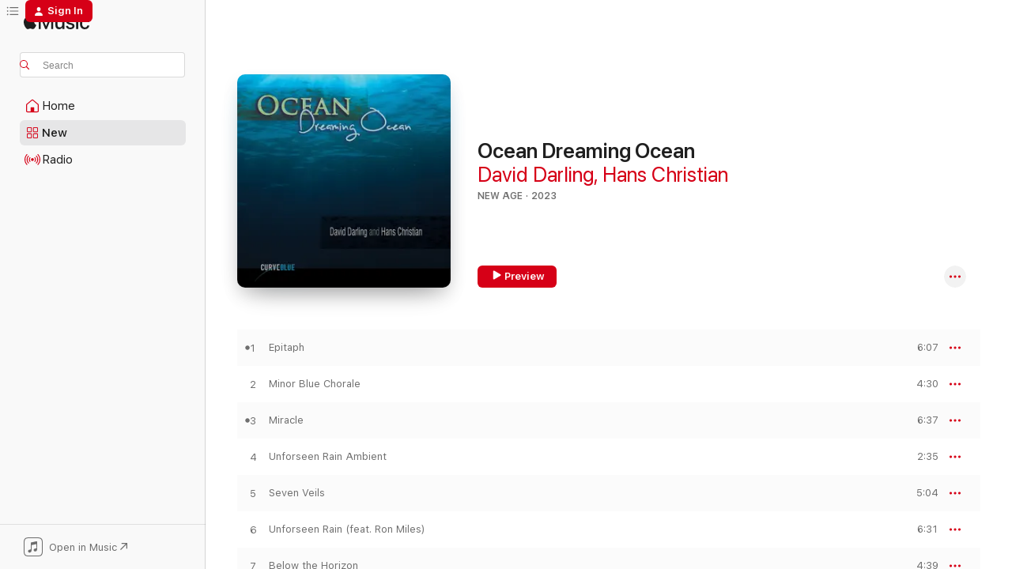

--- FILE ---
content_type: text/html
request_url: https://music.apple.com/us/album/ocean-dreaming-ocean/1670481589?at=11l6ia&itsct=music_box_link&itscg=30200&ls=1&uo=4
body_size: 22939
content:
<!DOCTYPE html>
<html dir="ltr" lang="en-US">
    <head>
        <!-- prettier-ignore -->
        <meta charset="utf-8">
        <!-- prettier-ignore -->
        <meta http-equiv="X-UA-Compatible" content="IE=edge">
        <!-- prettier-ignore -->
        <meta
            name="viewport"
            content="width=device-width,initial-scale=1,interactive-widget=resizes-content"
        >
        <!-- prettier-ignore -->
        <meta name="applicable-device" content="pc,mobile">
        <!-- prettier-ignore -->
        <meta name="referrer" content="strict-origin">
        <!-- prettier-ignore -->
        <link
            rel="apple-touch-icon"
            sizes="180x180"
            href="/assets/favicon/favicon-180.png"
        >
        <!-- prettier-ignore -->
        <link
            rel="icon"
            type="image/png"
            sizes="32x32"
            href="/assets/favicon/favicon-32.png"
        >
        <!-- prettier-ignore -->
        <link
            rel="icon"
            type="image/png"
            sizes="16x16"
            href="/assets/favicon/favicon-16.png"
        >
        <!-- prettier-ignore -->
        <link
            rel="mask-icon"
            href="/assets/favicon/favicon.svg"
            color="#fa233b"
        >
        <!-- prettier-ignore -->
        <link rel="manifest" href="/manifest.json">

        <title>‎Ocean Dreaming Ocean - Album by David Darling &amp; Hans Christian - Apple Music</title><!-- HEAD_svelte-1cypuwr_START --><link rel="preconnect" href="//www.apple.com/wss/fonts" crossorigin="anonymous"><link rel="stylesheet" href="//www.apple.com/wss/fonts?families=SF+Pro,v4%7CSF+Pro+Icons,v1&amp;display=swap" type="text/css" referrerpolicy="strict-origin-when-cross-origin"><!-- HEAD_svelte-1cypuwr_END --><!-- HEAD_svelte-eg3hvx_START -->    <meta name="description" content="Listen to Ocean Dreaming Ocean by David Darling &amp; Hans Christian on Apple Music. 2023. 8 Songs. Duration: 43 minutes."> <meta name="keywords" content="listen, Ocean Dreaming Ocean, David Darling &amp; Hans Christian, music, singles, songs, New Age, streaming music, apple music"> <link rel="canonical" href="https://music.apple.com/us/album/ocean-dreaming-ocean/1670481589">   <link rel="alternate" type="application/json+oembed" href="https://music.apple.com/api/oembed?url=https%3A%2F%2Fmusic.apple.com%2Fus%2Falbum%2Focean-dreaming-ocean%2F1670481589" title="Ocean Dreaming Ocean by David Darling &amp; Hans Christian on Apple Music">  <meta name="al:ios:app_store_id" content="1108187390"> <meta name="al:ios:app_name" content="Apple Music"> <meta name="apple:content_id" content="1670481589"> <meta name="apple:title" content="Ocean Dreaming Ocean"> <meta name="apple:description" content="Listen to Ocean Dreaming Ocean by David Darling &amp; Hans Christian on Apple Music. 2023. 8 Songs. Duration: 43 minutes.">   <meta property="og:title" content="Ocean Dreaming Ocean by David Darling &amp; Hans Christian on Apple Music"> <meta property="og:description" content="Album · 2023 · 8 Songs"> <meta property="og:site_name" content="Apple Music - Web Player"> <meta property="og:url" content="https://music.apple.com/us/album/ocean-dreaming-ocean/1670481589"> <meta property="og:image" content="https://is1-ssl.mzstatic.com/image/thumb/Music126/v4/18/76/fc/1876fc43-e209-8322-3ed4-d81b037617ef/676767239023.png/1200x630bf-60.jpg"> <meta property="og:image:secure_url" content="https://is1-ssl.mzstatic.com/image/thumb/Music126/v4/18/76/fc/1876fc43-e209-8322-3ed4-d81b037617ef/676767239023.png/1200x630bf-60.jpg"> <meta property="og:image:alt" content="Ocean Dreaming Ocean by David Darling &amp; Hans Christian on Apple Music"> <meta property="og:image:width" content="1200"> <meta property="og:image:height" content="630"> <meta property="og:image:type" content="image/jpg"> <meta property="og:type" content="music.album"> <meta property="og:locale" content="en_US">  <meta property="music:song_count" content="8"> <meta property="music:song" content="https://music.apple.com/us/song/epitaph/1670481593"> <meta property="music:song:preview_url:secure_url" content="https://music.apple.com/us/song/epitaph/1670481593"> <meta property="music:song:disc" content="1"> <meta property="music:song:duration" content="PT6M7S"> <meta property="music:song:track" content="1">  <meta property="music:song" content="https://music.apple.com/us/song/minor-blue-chorale/1670481598"> <meta property="music:song:preview_url:secure_url" content="https://music.apple.com/us/song/minor-blue-chorale/1670481598"> <meta property="music:song:disc" content="1"> <meta property="music:song:duration" content="PT4M30S"> <meta property="music:song:track" content="2">  <meta property="music:song" content="https://music.apple.com/us/song/miracle/1670481599"> <meta property="music:song:preview_url:secure_url" content="https://music.apple.com/us/song/miracle/1670481599"> <meta property="music:song:disc" content="1"> <meta property="music:song:duration" content="PT6M37S"> <meta property="music:song:track" content="3">  <meta property="music:song" content="https://music.apple.com/us/song/unforseen-rain-ambient/1670481600"> <meta property="music:song:preview_url:secure_url" content="https://music.apple.com/us/song/unforseen-rain-ambient/1670481600"> <meta property="music:song:disc" content="1"> <meta property="music:song:duration" content="PT2M35S"> <meta property="music:song:track" content="4">  <meta property="music:song" content="https://music.apple.com/us/song/seven-veils/1670481601"> <meta property="music:song:preview_url:secure_url" content="https://music.apple.com/us/song/seven-veils/1670481601"> <meta property="music:song:disc" content="1"> <meta property="music:song:duration" content="PT5M4S"> <meta property="music:song:track" content="5">  <meta property="music:song" content="https://music.apple.com/us/song/unforseen-rain-feat-ron-miles/1670481602"> <meta property="music:song:preview_url:secure_url" content="https://music.apple.com/us/song/unforseen-rain-feat-ron-miles/1670481602"> <meta property="music:song:disc" content="1"> <meta property="music:song:duration" content="PT6M31S"> <meta property="music:song:track" content="6">  <meta property="music:song" content="https://music.apple.com/us/song/below-the-horizon/1670481603"> <meta property="music:song:preview_url:secure_url" content="https://music.apple.com/us/song/below-the-horizon/1670481603"> <meta property="music:song:disc" content="1"> <meta property="music:song:duration" content="PT4M39S"> <meta property="music:song:track" content="7">  <meta property="music:song" content="https://music.apple.com/us/song/ocean-dreaming-ocean/1670481604"> <meta property="music:song:preview_url:secure_url" content="https://music.apple.com/us/song/ocean-dreaming-ocean/1670481604"> <meta property="music:song:disc" content="1"> <meta property="music:song:duration" content="PT7M22S"> <meta property="music:song:track" content="8">   <meta property="music:musician" content="https://music.apple.com/us/artist/david-darling/133480299"><meta property="music:musician" content="https://music.apple.com/us/artist/hans-christian/5867289"> <meta property="music:release_date" content="2023-04-07T00:00:00.000Z">   <meta name="twitter:title" content="Ocean Dreaming Ocean by David Darling &amp; Hans Christian on Apple Music"> <meta name="twitter:description" content="Album · 2023 · 8 Songs"> <meta name="twitter:site" content="@AppleMusic"> <meta name="twitter:image" content="https://is1-ssl.mzstatic.com/image/thumb/Music126/v4/18/76/fc/1876fc43-e209-8322-3ed4-d81b037617ef/676767239023.png/600x600bf-60.jpg"> <meta name="twitter:image:alt" content="Ocean Dreaming Ocean by David Darling &amp; Hans Christian on Apple Music"> <meta name="twitter:card" content="summary">       <!-- HTML_TAG_START -->
                <script id=schema:music-album type="application/ld+json">
                    {"@context":"http://schema.org","@type":"MusicAlbum","name":"Ocean Dreaming Ocean","description":"Listen to Ocean Dreaming Ocean by David Darling & Hans Christian on Apple Music. 2023. 8 Songs. Duration: 43 minutes.","citation":[{"@type":"MusicAlbum","image":"https://is1-ssl.mzstatic.com/image/thumb/Music126/v4/b2/d1/11/b2d1119a-30be-c9f8-10dd-249ed3dfdfde/artwork.jpg/1200x630bb.jpg","url":"https://music.apple.com/us/album/deep-listening-feat-amanda-baird-ep/1686699411","name":"Deep Listening (feat. Amanda Baird) - EP"},{"@type":"MusicAlbum","image":"https://is1-ssl.mzstatic.com/image/thumb/Music118/v4/83/03/2b/83032b92-3b2d-ab6d-5f17-eacd56f8a54a/00042283508521.rgb.jpg/1200x630bb.jpg","url":"https://music.apple.com/us/album/twilight-fields/1442828639","name":"Twilight Fields"},{"@type":"MusicAlbum","image":"https://is1-ssl.mzstatic.com/image/thumb/Music124/v4/a6/04/78/a6047858-c086-4502-a794-fd26aecf470c/mzi.eohmszhh.tif/1200x630bb.jpg","url":"https://music.apple.com/us/album/the-perfect-flaw/119517436","name":"The Perfect Flaw"},{"@type":"MusicAlbum","image":"https://is1-ssl.mzstatic.com/image/thumb/Music211/v4/c1/1e/b4/c11eb428-1c1a-b000-7d52-f1c396d011f4/5034644143378.jpg/1200x630bb.jpg","url":"https://music.apple.com/us/album/music-meditation-awaken/1772362478","name":"Music Meditation: Awaken"},{"@type":"MusicAlbum","image":"https://is1-ssl.mzstatic.com/image/thumb/Music221/v4/41/16/a9/4116a917-ae8e-fc92-376c-eac1adca326f/052296610463.jpg/1200x630bb.jpg","url":"https://music.apple.com/us/album/music-for-unwinding/269221207","name":"Music for Unwinding"},{"@type":"MusicAlbum","image":"https://is1-ssl.mzstatic.com/image/thumb/Music/3e/a4/c1/mzi.cmumqxhk.tif/1200x630bb.jpg","url":"https://music.apple.com/us/album/turya/198170438","name":"Turya"},{"@type":"MusicAlbum","image":"https://is1-ssl.mzstatic.com/image/thumb/Music116/v4/97/8c/b4/978cb40a-8544-5437-f0a7-312ecc7db1e1/198015363415.jpg/1200x630bb.jpg","url":"https://music.apple.com/us/album/the-akasha-project/1669033399","name":"The Akasha Project"},{"@type":"MusicAlbum","image":"https://is1-ssl.mzstatic.com/image/thumb/Music125/v4/73/36/d4/7336d456-4a6d-2285-916e-afd49d3ee8dc/198000296100.jpg/1200x630bb.jpg","url":"https://music.apple.com/us/album/whisper/1586077639","name":"Whisper"},{"@type":"MusicAlbum","image":"https://is1-ssl.mzstatic.com/image/thumb/Music221/v4/dc/05/81/dc058112-0957-d92e-ac3a-157f71b1e213/Short_Prayers_final_1.jpg/1200x630bb.jpg","url":"https://music.apple.com/us/album/short-prayers-for-peace-ep/1740058758","name":"Short Prayers for Peace - EP"},{"@type":"MusicAlbum","image":"https://is1-ssl.mzstatic.com/image/thumb/Music124/v4/56/a8/22/56a82215-b654-cd9d-1d89-93b2858295a8/600835131476.jpg/1200x630bb.jpg","url":"https://music.apple.com/us/album/the-dance-of-innocents/343757592","name":"The Dance of Innocents"}],"tracks":[{"@type":"MusicRecording","name":"Epitaph","duration":"PT6M7S","url":"https://music.apple.com/us/song/epitaph/1670481593","offers":{"@type":"Offer","category":"free","price":0},"audio":{"@type":"AudioObject","potentialAction":{"@type":"ListenAction","expectsAcceptanceOf":{"@type":"Offer","category":"free"},"target":{"@type":"EntryPoint","actionPlatform":"https://music.apple.com/us/song/epitaph/1670481593"}},"name":"Epitaph","contentUrl":"https://audio-ssl.itunes.apple.com/itunes-assets/AudioPreview116/v4/ba/1c/21/ba1c2163-e5bf-4a28-bd42-cd1ea77914c2/mzaf_5411640415655379567.plus.aac.ep.m4a","duration":"PT6M7S","uploadDate":"2023-04-07","thumbnailUrl":"https://is1-ssl.mzstatic.com/image/thumb/Music126/v4/18/76/fc/1876fc43-e209-8322-3ed4-d81b037617ef/676767239023.png/1200x630bb.jpg"}},{"@type":"MusicRecording","name":"Minor Blue Chorale","duration":"PT4M30S","url":"https://music.apple.com/us/song/minor-blue-chorale/1670481598","offers":{"@type":"Offer","category":"free","price":0},"audio":{"@type":"AudioObject","potentialAction":{"@type":"ListenAction","expectsAcceptanceOf":{"@type":"Offer","category":"free"},"target":{"@type":"EntryPoint","actionPlatform":"https://music.apple.com/us/song/minor-blue-chorale/1670481598"}},"name":"Minor Blue Chorale","contentUrl":"https://audio-ssl.itunes.apple.com/itunes-assets/AudioPreview126/v4/e0/6d/d6/e06dd640-f8be-80f4-b9c2-c002a8db061e/mzaf_18114938974772832464.plus.aac.ep.m4a","duration":"PT4M30S","uploadDate":"2023-04-07","thumbnailUrl":"https://is1-ssl.mzstatic.com/image/thumb/Music126/v4/18/76/fc/1876fc43-e209-8322-3ed4-d81b037617ef/676767239023.png/1200x630bb.jpg"}},{"@type":"MusicRecording","name":"Miracle","duration":"PT6M37S","url":"https://music.apple.com/us/song/miracle/1670481599","offers":{"@type":"Offer","category":"free","price":0},"audio":{"@type":"AudioObject","potentialAction":{"@type":"ListenAction","expectsAcceptanceOf":{"@type":"Offer","category":"free"},"target":{"@type":"EntryPoint","actionPlatform":"https://music.apple.com/us/song/miracle/1670481599"}},"name":"Miracle","contentUrl":"https://audio-ssl.itunes.apple.com/itunes-assets/AudioPreview116/v4/93/60/57/936057f6-dc5e-1e53-a5dc-d1a7dd6091e1/mzaf_16411601584955267742.plus.aac.ep.m4a","duration":"PT6M37S","uploadDate":"2023-04-07","thumbnailUrl":"https://is1-ssl.mzstatic.com/image/thumb/Music126/v4/18/76/fc/1876fc43-e209-8322-3ed4-d81b037617ef/676767239023.png/1200x630bb.jpg"}},{"@type":"MusicRecording","name":"Unforseen Rain Ambient","duration":"PT2M35S","url":"https://music.apple.com/us/song/unforseen-rain-ambient/1670481600","offers":{"@type":"Offer","category":"free","price":0},"audio":{"@type":"AudioObject","potentialAction":{"@type":"ListenAction","expectsAcceptanceOf":{"@type":"Offer","category":"free"},"target":{"@type":"EntryPoint","actionPlatform":"https://music.apple.com/us/song/unforseen-rain-ambient/1670481600"}},"name":"Unforseen Rain Ambient","contentUrl":"https://audio-ssl.itunes.apple.com/itunes-assets/AudioPreview126/v4/0c/f4/1f/0cf41f47-a26c-3cad-8305-a7f3d4589a17/mzaf_10269009026432252425.plus.aac.ep.m4a","duration":"PT2M35S","uploadDate":"2023-04-07","thumbnailUrl":"https://is1-ssl.mzstatic.com/image/thumb/Music126/v4/18/76/fc/1876fc43-e209-8322-3ed4-d81b037617ef/676767239023.png/1200x630bb.jpg"}},{"@type":"MusicRecording","name":"Seven Veils","duration":"PT5M4S","url":"https://music.apple.com/us/song/seven-veils/1670481601","offers":{"@type":"Offer","category":"free","price":0},"audio":{"@type":"AudioObject","potentialAction":{"@type":"ListenAction","expectsAcceptanceOf":{"@type":"Offer","category":"free"},"target":{"@type":"EntryPoint","actionPlatform":"https://music.apple.com/us/song/seven-veils/1670481601"}},"name":"Seven Veils","contentUrl":"https://audio-ssl.itunes.apple.com/itunes-assets/AudioPreview126/v4/3c/1a/0b/3c1a0b69-b8c2-5e70-48a1-08308f699924/mzaf_6193537158437551721.plus.aac.ep.m4a","duration":"PT5M4S","uploadDate":"2023-04-07","thumbnailUrl":"https://is1-ssl.mzstatic.com/image/thumb/Music126/v4/18/76/fc/1876fc43-e209-8322-3ed4-d81b037617ef/676767239023.png/1200x630bb.jpg"}},{"@type":"MusicRecording","name":"Unforseen Rain (feat. Ron Miles)","duration":"PT6M31S","url":"https://music.apple.com/us/song/unforseen-rain-feat-ron-miles/1670481602","offers":{"@type":"Offer","category":"free","price":0},"audio":{"@type":"AudioObject","potentialAction":{"@type":"ListenAction","expectsAcceptanceOf":{"@type":"Offer","category":"free"},"target":{"@type":"EntryPoint","actionPlatform":"https://music.apple.com/us/song/unforseen-rain-feat-ron-miles/1670481602"}},"name":"Unforseen Rain (feat. Ron Miles)","contentUrl":"https://audio-ssl.itunes.apple.com/itunes-assets/AudioPreview126/v4/40/38/bd/4038bd49-ef05-102d-04a4-7c3166d95028/mzaf_942879446240646142.plus.aac.ep.m4a","duration":"PT6M31S","uploadDate":"2023-04-07","thumbnailUrl":"https://is1-ssl.mzstatic.com/image/thumb/Music126/v4/18/76/fc/1876fc43-e209-8322-3ed4-d81b037617ef/676767239023.png/1200x630bb.jpg"}},{"@type":"MusicRecording","name":"Below the Horizon","duration":"PT4M39S","url":"https://music.apple.com/us/song/below-the-horizon/1670481603","offers":{"@type":"Offer","category":"free","price":0},"audio":{"@type":"AudioObject","potentialAction":{"@type":"ListenAction","expectsAcceptanceOf":{"@type":"Offer","category":"free"},"target":{"@type":"EntryPoint","actionPlatform":"https://music.apple.com/us/song/below-the-horizon/1670481603"}},"name":"Below the Horizon","contentUrl":"https://audio-ssl.itunes.apple.com/itunes-assets/AudioPreview116/v4/52/df/ae/52dfae58-194f-434d-145b-67cfa2cc2669/mzaf_4609939478713662679.plus.aac.ep.m4a","duration":"PT4M39S","uploadDate":"2023-04-07","thumbnailUrl":"https://is1-ssl.mzstatic.com/image/thumb/Music126/v4/18/76/fc/1876fc43-e209-8322-3ed4-d81b037617ef/676767239023.png/1200x630bb.jpg"}},{"@type":"MusicRecording","name":"Ocean Dreaming Ocean","duration":"PT7M22S","url":"https://music.apple.com/us/song/ocean-dreaming-ocean/1670481604","offers":{"@type":"Offer","category":"free","price":0},"audio":{"@type":"AudioObject","potentialAction":{"@type":"ListenAction","expectsAcceptanceOf":{"@type":"Offer","category":"free"},"target":{"@type":"EntryPoint","actionPlatform":"https://music.apple.com/us/song/ocean-dreaming-ocean/1670481604"}},"name":"Ocean Dreaming Ocean","contentUrl":"https://audio-ssl.itunes.apple.com/itunes-assets/AudioPreview126/v4/23/6f/a3/236fa3de-6e4a-1d45-2616-43cf64939232/mzaf_12378900031179826661.plus.aac.ep.m4a","duration":"PT7M22S","uploadDate":"2023-04-07","thumbnailUrl":"https://is1-ssl.mzstatic.com/image/thumb/Music126/v4/18/76/fc/1876fc43-e209-8322-3ed4-d81b037617ef/676767239023.png/1200x630bb.jpg"}}],"workExample":[{"@type":"MusicAlbum","image":"https://is1-ssl.mzstatic.com/image/thumb/Music125/v4/37/8e/c0/378ec030-af95-f69f-a4f3-a64430986659/s05.ykfduoed.tif/1200x630bb.jpg","url":"https://music.apple.com/us/album/cello-blue/69905301","name":"Cello Blue"},{"@type":"MusicAlbum","image":"https://is1-ssl.mzstatic.com/image/thumb/Music124/v4/61/11/1f/61111f1c-0662-9f19-d714-7f98ce7b33bc/600835401470.jpg/1200x630bb.jpg","url":"https://music.apple.com/us/album/cello-and-piano-meditations-music-for-relaxation/847548092","name":"Cello and Piano Meditations: Music for Relaxation and Healing"},{"@type":"MusicAlbum","image":"https://is1-ssl.mzstatic.com/image/thumb/Music/09/82/e6/mzi.genxnvyb.jpg/1200x630bb.jpg","url":"https://music.apple.com/us/album/8-string-religion/423058113","name":"8-String Religion"},{"@type":"MusicAlbum","image":"https://is1-ssl.mzstatic.com/image/thumb/Music4/v4/86/7c/fa/867cfaea-ff6a-fe9d-1197-1a194ea40a3b/00076742601454.jpg/1200x630bb.jpg","url":"https://music.apple.com/us/album/amber/723677666","name":"Amber"},{"@type":"MusicAlbum","image":"https://is1-ssl.mzstatic.com/image/thumb/Music/56/89/b4/mzi.imeqpzxj.jpg/1200x630bb.jpg","url":"https://music.apple.com/us/album/prayer-for-compassion/299948814","name":"Prayer for Compassion"},{"@type":"MusicAlbum","image":"https://is1-ssl.mzstatic.com/image/thumb/Music128/v4/70/41/2a/70412aa5-6475-b1e4-4065-df7da6a96e25/00731451198229.rgb.jpg/1200x630bb.jpg","url":"https://music.apple.com/us/album/cello/1443746985","name":"Cello"},{"@type":"MusicAlbum","image":"https://is1-ssl.mzstatic.com/image/thumb/Music49/v4/ae/a4/09/aea40983-1173-b1c1-e549-95e90a5acad0/676767236022.jpg/1200x630bb.jpg","url":"https://music.apple.com/us/album/gratitude/1098387820","name":"Gratitude"},{"@type":"MusicAlbum","image":"https://is1-ssl.mzstatic.com/image/thumb/Music118/v4/67/56/69/67566926-5c9b-6830-27d2-24f94dc72673/00602567871347.rgb.jpg/1200x630bb.jpg","url":"https://music.apple.com/us/album/dark-wood/1439535966","name":"Dark Wood"},{"@type":"MusicAlbum","image":"https://is1-ssl.mzstatic.com/image/thumb/Music123/v4/e3/7b/5d/e37b5dee-09b7-3804-82ee-1b7b5dcfd4c8/David_Darling_-_Homage_to_Kindness_-_3000.jpg/1200x630bb.jpg","url":"https://music.apple.com/us/album/homage-to-kindness/1457564460","name":"Homage to Kindness"},{"@type":"MusicAlbum","image":"https://is1-ssl.mzstatic.com/image/thumb/Music/63/c6/a1/mzi.nflwxrsk.jpg/1200x630bb.jpg","url":"https://music.apple.com/us/album/musical-massage-balance/269346074","name":"Musical Massage Balance"},{"@type":"MusicAlbum","image":"https://is1-ssl.mzstatic.com/image/thumb/Music/f3/6f/6e/mzi.nhghkifm.jpg/1200x630bb.jpg","url":"https://music.apple.com/us/album/musical-massage-intune/269222596","name":"Musical Massage Intune"},{"@type":"MusicAlbum","image":"https://is1-ssl.mzstatic.com/image/thumb/Music118/v4/6f/dd/b0/6fddb014-c6d1-1b47-b551-a02e1a4e88f8/605633003239.jpg/1200x630bb.jpg","url":"https://music.apple.com/us/album/mudanin-kata/1305247902","name":"Mudanin Kata"},{"@type":"MusicAlbum","image":"https://is1-ssl.mzstatic.com/image/thumb/Music/1a/ec/92/mzi.exkwbupe.tif/1200x630bb.jpg","url":"https://music.apple.com/us/album/the-tao-of-cello/110337187","name":"The Tao of Cello"},{"@type":"MusicAlbum","image":"https://is1-ssl.mzstatic.com/image/thumb/Music126/v4/a8/2d/c1/a82dc123-a9af-fcff-191f-d7e6e9528cbf/676767238026.png/1200x630bb.jpg","url":"https://music.apple.com/us/album/reverence/1609809176","name":"Reverence"},{"@type":"MusicAlbum","image":"https://is1-ssl.mzstatic.com/image/thumb/Music128/v4/77/c8/c5/77c8c505-8c09-8304-f508-9f0b3b7503bc/00731453117020.rgb.jpg/1200x630bb.jpg","url":"https://music.apple.com/us/album/the-river/1444202398","name":"The River"},{"@type":"MusicRecording","name":"Epitaph","duration":"PT6M7S","url":"https://music.apple.com/us/song/epitaph/1670481593","offers":{"@type":"Offer","category":"free","price":0},"audio":{"@type":"AudioObject","potentialAction":{"@type":"ListenAction","expectsAcceptanceOf":{"@type":"Offer","category":"free"},"target":{"@type":"EntryPoint","actionPlatform":"https://music.apple.com/us/song/epitaph/1670481593"}},"name":"Epitaph","contentUrl":"https://audio-ssl.itunes.apple.com/itunes-assets/AudioPreview116/v4/ba/1c/21/ba1c2163-e5bf-4a28-bd42-cd1ea77914c2/mzaf_5411640415655379567.plus.aac.ep.m4a","duration":"PT6M7S","uploadDate":"2023-04-07","thumbnailUrl":"https://is1-ssl.mzstatic.com/image/thumb/Music126/v4/18/76/fc/1876fc43-e209-8322-3ed4-d81b037617ef/676767239023.png/1200x630bb.jpg"}},{"@type":"MusicRecording","name":"Minor Blue Chorale","duration":"PT4M30S","url":"https://music.apple.com/us/song/minor-blue-chorale/1670481598","offers":{"@type":"Offer","category":"free","price":0},"audio":{"@type":"AudioObject","potentialAction":{"@type":"ListenAction","expectsAcceptanceOf":{"@type":"Offer","category":"free"},"target":{"@type":"EntryPoint","actionPlatform":"https://music.apple.com/us/song/minor-blue-chorale/1670481598"}},"name":"Minor Blue Chorale","contentUrl":"https://audio-ssl.itunes.apple.com/itunes-assets/AudioPreview126/v4/e0/6d/d6/e06dd640-f8be-80f4-b9c2-c002a8db061e/mzaf_18114938974772832464.plus.aac.ep.m4a","duration":"PT4M30S","uploadDate":"2023-04-07","thumbnailUrl":"https://is1-ssl.mzstatic.com/image/thumb/Music126/v4/18/76/fc/1876fc43-e209-8322-3ed4-d81b037617ef/676767239023.png/1200x630bb.jpg"}},{"@type":"MusicRecording","name":"Miracle","duration":"PT6M37S","url":"https://music.apple.com/us/song/miracle/1670481599","offers":{"@type":"Offer","category":"free","price":0},"audio":{"@type":"AudioObject","potentialAction":{"@type":"ListenAction","expectsAcceptanceOf":{"@type":"Offer","category":"free"},"target":{"@type":"EntryPoint","actionPlatform":"https://music.apple.com/us/song/miracle/1670481599"}},"name":"Miracle","contentUrl":"https://audio-ssl.itunes.apple.com/itunes-assets/AudioPreview116/v4/93/60/57/936057f6-dc5e-1e53-a5dc-d1a7dd6091e1/mzaf_16411601584955267742.plus.aac.ep.m4a","duration":"PT6M37S","uploadDate":"2023-04-07","thumbnailUrl":"https://is1-ssl.mzstatic.com/image/thumb/Music126/v4/18/76/fc/1876fc43-e209-8322-3ed4-d81b037617ef/676767239023.png/1200x630bb.jpg"}},{"@type":"MusicRecording","name":"Unforseen Rain Ambient","duration":"PT2M35S","url":"https://music.apple.com/us/song/unforseen-rain-ambient/1670481600","offers":{"@type":"Offer","category":"free","price":0},"audio":{"@type":"AudioObject","potentialAction":{"@type":"ListenAction","expectsAcceptanceOf":{"@type":"Offer","category":"free"},"target":{"@type":"EntryPoint","actionPlatform":"https://music.apple.com/us/song/unforseen-rain-ambient/1670481600"}},"name":"Unforseen Rain Ambient","contentUrl":"https://audio-ssl.itunes.apple.com/itunes-assets/AudioPreview126/v4/0c/f4/1f/0cf41f47-a26c-3cad-8305-a7f3d4589a17/mzaf_10269009026432252425.plus.aac.ep.m4a","duration":"PT2M35S","uploadDate":"2023-04-07","thumbnailUrl":"https://is1-ssl.mzstatic.com/image/thumb/Music126/v4/18/76/fc/1876fc43-e209-8322-3ed4-d81b037617ef/676767239023.png/1200x630bb.jpg"}},{"@type":"MusicRecording","name":"Seven Veils","duration":"PT5M4S","url":"https://music.apple.com/us/song/seven-veils/1670481601","offers":{"@type":"Offer","category":"free","price":0},"audio":{"@type":"AudioObject","potentialAction":{"@type":"ListenAction","expectsAcceptanceOf":{"@type":"Offer","category":"free"},"target":{"@type":"EntryPoint","actionPlatform":"https://music.apple.com/us/song/seven-veils/1670481601"}},"name":"Seven Veils","contentUrl":"https://audio-ssl.itunes.apple.com/itunes-assets/AudioPreview126/v4/3c/1a/0b/3c1a0b69-b8c2-5e70-48a1-08308f699924/mzaf_6193537158437551721.plus.aac.ep.m4a","duration":"PT5M4S","uploadDate":"2023-04-07","thumbnailUrl":"https://is1-ssl.mzstatic.com/image/thumb/Music126/v4/18/76/fc/1876fc43-e209-8322-3ed4-d81b037617ef/676767239023.png/1200x630bb.jpg"}},{"@type":"MusicRecording","name":"Unforseen Rain (feat. Ron Miles)","duration":"PT6M31S","url":"https://music.apple.com/us/song/unforseen-rain-feat-ron-miles/1670481602","offers":{"@type":"Offer","category":"free","price":0},"audio":{"@type":"AudioObject","potentialAction":{"@type":"ListenAction","expectsAcceptanceOf":{"@type":"Offer","category":"free"},"target":{"@type":"EntryPoint","actionPlatform":"https://music.apple.com/us/song/unforseen-rain-feat-ron-miles/1670481602"}},"name":"Unforseen Rain (feat. Ron Miles)","contentUrl":"https://audio-ssl.itunes.apple.com/itunes-assets/AudioPreview126/v4/40/38/bd/4038bd49-ef05-102d-04a4-7c3166d95028/mzaf_942879446240646142.plus.aac.ep.m4a","duration":"PT6M31S","uploadDate":"2023-04-07","thumbnailUrl":"https://is1-ssl.mzstatic.com/image/thumb/Music126/v4/18/76/fc/1876fc43-e209-8322-3ed4-d81b037617ef/676767239023.png/1200x630bb.jpg"}},{"@type":"MusicRecording","name":"Below the Horizon","duration":"PT4M39S","url":"https://music.apple.com/us/song/below-the-horizon/1670481603","offers":{"@type":"Offer","category":"free","price":0},"audio":{"@type":"AudioObject","potentialAction":{"@type":"ListenAction","expectsAcceptanceOf":{"@type":"Offer","category":"free"},"target":{"@type":"EntryPoint","actionPlatform":"https://music.apple.com/us/song/below-the-horizon/1670481603"}},"name":"Below the Horizon","contentUrl":"https://audio-ssl.itunes.apple.com/itunes-assets/AudioPreview116/v4/52/df/ae/52dfae58-194f-434d-145b-67cfa2cc2669/mzaf_4609939478713662679.plus.aac.ep.m4a","duration":"PT4M39S","uploadDate":"2023-04-07","thumbnailUrl":"https://is1-ssl.mzstatic.com/image/thumb/Music126/v4/18/76/fc/1876fc43-e209-8322-3ed4-d81b037617ef/676767239023.png/1200x630bb.jpg"}},{"@type":"MusicRecording","name":"Ocean Dreaming Ocean","duration":"PT7M22S","url":"https://music.apple.com/us/song/ocean-dreaming-ocean/1670481604","offers":{"@type":"Offer","category":"free","price":0},"audio":{"@type":"AudioObject","potentialAction":{"@type":"ListenAction","expectsAcceptanceOf":{"@type":"Offer","category":"free"},"target":{"@type":"EntryPoint","actionPlatform":"https://music.apple.com/us/song/ocean-dreaming-ocean/1670481604"}},"name":"Ocean Dreaming Ocean","contentUrl":"https://audio-ssl.itunes.apple.com/itunes-assets/AudioPreview126/v4/23/6f/a3/236fa3de-6e4a-1d45-2616-43cf64939232/mzaf_12378900031179826661.plus.aac.ep.m4a","duration":"PT7M22S","uploadDate":"2023-04-07","thumbnailUrl":"https://is1-ssl.mzstatic.com/image/thumb/Music126/v4/18/76/fc/1876fc43-e209-8322-3ed4-d81b037617ef/676767239023.png/1200x630bb.jpg"}}],"url":"https://music.apple.com/us/album/ocean-dreaming-ocean/1670481589","image":"https://is1-ssl.mzstatic.com/image/thumb/Music126/v4/18/76/fc/1876fc43-e209-8322-3ed4-d81b037617ef/676767239023.png/1200x630bb.jpg","potentialAction":{"@type":"ListenAction","expectsAcceptanceOf":{"@type":"Offer","category":"free"},"target":{"@type":"EntryPoint","actionPlatform":"https://music.apple.com/us/album/ocean-dreaming-ocean/1670481589"}},"genre":["New Age","Music"],"datePublished":"2023-04-07","byArtist":[{"@type":"MusicGroup","url":"https://music.apple.com/us/artist/david-darling/133480299","name":"David Darling"},{"@type":"MusicGroup","url":"https://music.apple.com/us/artist/hans-christian/5867289","name":"Hans Christian"}]}
                </script>
                <!-- HTML_TAG_END -->    <!-- HEAD_svelte-eg3hvx_END -->
      <script type="module" crossorigin src="/assets/index~8a6f659a1b.js"></script>
      <link rel="stylesheet" href="/assets/index~99bed3cf08.css">
      <script type="module">import.meta.url;import("_").catch(()=>1);async function* g(){};window.__vite_is_modern_browser=true;</script>
      <script type="module">!function(){if(window.__vite_is_modern_browser)return;console.warn("vite: loading legacy chunks, syntax error above and the same error below should be ignored");var e=document.getElementById("vite-legacy-polyfill"),n=document.createElement("script");n.src=e.src,n.onload=function(){System.import(document.getElementById('vite-legacy-entry').getAttribute('data-src'))},document.body.appendChild(n)}();</script>
    </head>
    <body>
        <script src="/assets/focus-visible/focus-visible.min.js"></script>
        
        <script
            async
            src="/includes/js-cdn/musickit/v3/amp/musickit.js"
        ></script>
        <script
            type="module"
            async
            src="/includes/js-cdn/musickit/v3/components/musickit-components/musickit-components.esm.js"
        ></script>
        <script
            nomodule
            async
            src="/includes/js-cdn/musickit/v3/components/musickit-components/musickit-components.js"
        ></script>
        <svg style="display: none" xmlns="http://www.w3.org/2000/svg">
            <symbol id="play-circle-fill" viewBox="0 0 60 60">
                <path
                    class="icon-circle-fill__circle"
                    fill="var(--iconCircleFillBG, transparent)"
                    d="M30 60c16.411 0 30-13.617 30-30C60 13.588 46.382 0 29.971 0 13.588 0 .001 13.588.001 30c0 16.383 13.617 30 30 30Z"
                />
                <path
                    fill="var(--iconFillArrow, var(--keyColor, black))"
                    d="M24.411 41.853c-1.41.853-3.028.177-3.028-1.294V19.47c0-1.44 1.735-2.058 3.028-1.294l17.265 10.235a1.89 1.89 0 0 1 0 3.265L24.411 41.853Z"
                />
            </symbol>
        </svg>
        <div class="body-container">
              <div class="app-container svelte-t3vj1e" data-testid="app-container">   <div class="header svelte-rjjbqs" data-testid="header"><nav data-testid="navigation" class="navigation svelte-13li0vp"><div class="navigation__header svelte-13li0vp"><div data-testid="logo" class="logo svelte-1o7dz8w"> <a aria-label="Apple Music" role="img" href="https://music.apple.com/us/home" class="svelte-1o7dz8w"><svg height="20" viewBox="0 0 83 20" width="83" xmlns="http://www.w3.org/2000/svg" class="logo" aria-hidden="true"><path d="M34.752 19.746V6.243h-.088l-5.433 13.503h-2.074L21.711 6.243h-.087v13.503h-2.548V1.399h3.235l5.833 14.621h.1l5.82-14.62h3.248v18.347h-2.56zm16.649 0h-2.586v-2.263h-.062c-.725 1.602-2.061 2.504-4.072 2.504-2.86 0-4.61-1.894-4.61-4.958V6.37h2.698v8.125c0 2.034.95 3.127 2.81 3.127 1.95 0 3.124-1.373 3.124-3.458V6.37H51.4v13.376zm7.394-13.618c3.06 0 5.046 1.73 5.134 4.196h-2.536c-.15-1.296-1.087-2.11-2.598-2.11-1.462 0-2.436.724-2.436 1.793 0 .839.6 1.41 2.023 1.741l2.136.496c2.686.636 3.71 1.704 3.71 3.636 0 2.442-2.236 4.12-5.333 4.12-3.285 0-5.26-1.64-5.509-4.183h2.673c.25 1.398 1.187 2.085 2.836 2.085 1.623 0 2.623-.687 2.623-1.78 0-.865-.487-1.373-1.924-1.704l-2.136-.508c-2.498-.585-3.735-1.806-3.735-3.75 0-2.391 2.049-4.032 5.072-4.032zM66.1 2.836c0-.878.7-1.577 1.561-1.577.862 0 1.55.7 1.55 1.577 0 .864-.688 1.576-1.55 1.576a1.573 1.573 0 0 1-1.56-1.576zm.212 3.534h2.698v13.376h-2.698zm14.089 4.603c-.275-1.424-1.324-2.556-3.085-2.556-2.086 0-3.46 1.767-3.46 4.64 0 2.938 1.386 4.642 3.485 4.642 1.66 0 2.748-.928 3.06-2.48H83C82.713 18.067 80.477 20 77.317 20c-3.76 0-6.208-2.62-6.208-6.942 0-4.247 2.448-6.93 6.183-6.93 3.385 0 5.446 2.213 5.683 4.845h-2.573zM10.824 3.189c-.698.834-1.805 1.496-2.913 1.398-.145-1.128.41-2.33 1.036-3.065C9.644.662 10.848.05 11.835 0c.121 1.178-.336 2.33-1.01 3.19zm.999 1.619c.624.049 2.425.244 3.578 1.98-.096.074-2.137 1.272-2.113 3.79.024 3.01 2.593 4.012 2.617 4.037-.024.074-.407 1.419-1.344 2.812-.817 1.224-1.657 2.422-3.002 2.447-1.297.024-1.73-.783-3.218-.783-1.489 0-1.97.758-3.194.807-1.297.048-2.28-1.297-3.097-2.52C.368 14.908-.904 10.408.825 7.375c.84-1.516 2.377-2.47 4.034-2.495 1.273-.023 2.45.857 3.218.857.769 0 2.137-1.027 3.746-.93z"></path></svg></a>   </div> <div class="search-input-wrapper svelte-nrtdem" data-testid="search-input"><div data-testid="amp-search-input" aria-controls="search-suggestions" aria-expanded="false" aria-haspopup="listbox" aria-owns="search-suggestions" class="search-input-container svelte-rg26q6" tabindex="-1" role=""><div class="flex-container svelte-rg26q6"><form id="search-input-form" class="svelte-rg26q6"><svg height="16" width="16" viewBox="0 0 16 16" class="search-svg" aria-hidden="true"><path d="M11.87 10.835c.018.015.035.03.051.047l3.864 3.863a.735.735 0 1 1-1.04 1.04l-3.863-3.864a.744.744 0 0 1-.047-.051 6.667 6.667 0 1 1 1.035-1.035zM6.667 12a5.333 5.333 0 1 0 0-10.667 5.333 5.333 0 0 0 0 10.667z"></path></svg> <input aria-autocomplete="list" aria-multiline="false" aria-controls="search-suggestions" aria-label="Search" placeholder="Search" spellcheck="false" autocomplete="off" autocorrect="off" autocapitalize="off" type="text" inputmode="search" class="search-input__text-field svelte-rg26q6" data-testid="search-input__text-field"></form> </div> <div data-testid="search-scope-bar"></div>   </div> </div></div> <div data-testid="navigation-content" class="navigation__content svelte-13li0vp" id="navigation" aria-hidden="false"><div class="navigation__scrollable-container svelte-13li0vp"><div data-testid="navigation-items-primary" class="navigation-items navigation-items--primary svelte-ng61m8"> <ul class="navigation-items__list svelte-ng61m8">  <li class="navigation-item navigation-item__home svelte-1a5yt87" aria-selected="false" data-testid="navigation-item"> <a href="https://music.apple.com/us/home" class="navigation-item__link svelte-1a5yt87" role="button" data-testid="home" aria-pressed="false"><div class="navigation-item__content svelte-zhx7t9"> <span class="navigation-item__icon svelte-zhx7t9"> <svg width="24" height="24" viewBox="0 0 24 24" xmlns="http://www.w3.org/2000/svg" aria-hidden="true"><path d="M5.93 20.16a1.94 1.94 0 0 1-1.43-.502c-.334-.335-.502-.794-.502-1.393v-7.142c0-.362.062-.688.177-.953.123-.264.326-.529.6-.75l6.145-5.157c.176-.141.344-.247.52-.318.176-.07.362-.105.564-.105.194 0 .388.035.565.105.176.07.352.177.52.318l6.146 5.158c.273.23.467.476.59.75.124.264.177.59.177.96v7.134c0 .59-.159 1.058-.503 1.393-.335.335-.811.503-1.428.503H5.929Zm12.14-1.172c.221 0 .406-.07.547-.212a.688.688 0 0 0 .22-.511v-7.142c0-.177-.026-.344-.087-.459a.97.97 0 0 0-.265-.353l-6.154-5.149a.756.756 0 0 0-.177-.115.37.37 0 0 0-.15-.035.37.37 0 0 0-.158.035l-.177.115-6.145 5.15a.982.982 0 0 0-.274.352 1.13 1.13 0 0 0-.088.468v7.133c0 .203.08.379.23.511a.744.744 0 0 0 .546.212h12.133Zm-8.323-4.7c0-.176.062-.326.177-.432a.6.6 0 0 1 .423-.159h3.315c.176 0 .326.053.432.16s.159.255.159.431v4.973H9.756v-4.973Z"></path></svg> </span> <span class="navigation-item__label svelte-zhx7t9"> Home </span> </div></a>  </li>  <li class="navigation-item navigation-item__new svelte-1a5yt87" aria-selected="false" data-testid="navigation-item"> <a href="https://music.apple.com/us/new" class="navigation-item__link svelte-1a5yt87" role="button" data-testid="new" aria-pressed="false"><div class="navigation-item__content svelte-zhx7t9"> <span class="navigation-item__icon svelte-zhx7t9"> <svg height="24" viewBox="0 0 24 24" width="24" aria-hidden="true"><path d="M9.92 11.354c.966 0 1.453-.487 1.453-1.49v-3.4c0-1.004-.487-1.483-1.453-1.483H6.452C5.487 4.981 5 5.46 5 6.464v3.4c0 1.003.487 1.49 1.452 1.49zm7.628 0c.965 0 1.452-.487 1.452-1.49v-3.4c0-1.004-.487-1.483-1.452-1.483h-3.46c-.974 0-1.46.479-1.46 1.483v3.4c0 1.003.486 1.49 1.46 1.49zm-7.65-1.073h-3.43c-.266 0-.396-.137-.396-.418v-3.4c0-.273.13-.41.396-.41h3.43c.265 0 .402.137.402.41v3.4c0 .281-.137.418-.403.418zm7.634 0h-3.43c-.273 0-.402-.137-.402-.418v-3.4c0-.273.129-.41.403-.41h3.43c.265 0 .395.137.395.41v3.4c0 .281-.13.418-.396.418zm-7.612 8.7c.966 0 1.453-.48 1.453-1.483v-3.407c0-.996-.487-1.483-1.453-1.483H6.452c-.965 0-1.452.487-1.452 1.483v3.407c0 1.004.487 1.483 1.452 1.483zm7.628 0c.965 0 1.452-.48 1.452-1.483v-3.407c0-.996-.487-1.483-1.452-1.483h-3.46c-.974 0-1.46.487-1.46 1.483v3.407c0 1.004.486 1.483 1.46 1.483zm-7.65-1.072h-3.43c-.266 0-.396-.137-.396-.41v-3.4c0-.282.13-.418.396-.418h3.43c.265 0 .402.136.402.418v3.4c0 .273-.137.41-.403.41zm7.634 0h-3.43c-.273 0-.402-.137-.402-.41v-3.4c0-.282.129-.418.403-.418h3.43c.265 0 .395.136.395.418v3.4c0 .273-.13.41-.396.41z" fill-opacity=".95"></path></svg> </span> <span class="navigation-item__label svelte-zhx7t9"> New </span> </div></a>  </li>  <li class="navigation-item navigation-item__radio svelte-1a5yt87" aria-selected="false" data-testid="navigation-item"> <a href="https://music.apple.com/us/radio" class="navigation-item__link svelte-1a5yt87" role="button" data-testid="radio" aria-pressed="false"><div class="navigation-item__content svelte-zhx7t9"> <span class="navigation-item__icon svelte-zhx7t9"> <svg width="24" height="24" viewBox="0 0 24 24" xmlns="http://www.w3.org/2000/svg" aria-hidden="true"><path d="M19.359 18.57C21.033 16.818 22 14.461 22 11.89s-.967-4.93-2.641-6.68c-.276-.292-.653-.26-.868-.023-.222.246-.176.591.085.868 1.466 1.535 2.272 3.593 2.272 5.835 0 2.241-.806 4.3-2.272 5.835-.261.268-.307.621-.085.86.215.245.592.276.868-.016zm-13.85.014c.222-.238.176-.59-.085-.86-1.474-1.535-2.272-3.593-2.272-5.834 0-2.242.798-4.3 2.272-5.835.261-.277.307-.622.085-.868-.215-.238-.592-.269-.868.023C2.967 6.96 2 9.318 2 11.89s.967 4.929 2.641 6.68c.276.29.653.26.868.014zm1.957-1.873c.223-.253.162-.583-.1-.867-.951-1.068-1.473-2.45-1.473-3.954 0-1.505.522-2.887 1.474-3.954.26-.284.322-.614.1-.876-.23-.26-.622-.26-.891.039-1.175 1.274-1.827 2.963-1.827 4.79 0 1.82.652 3.517 1.827 4.784.269.3.66.307.89.038zm9.958-.038c1.175-1.267 1.827-2.964 1.827-4.783 0-1.828-.652-3.517-1.827-4.791-.269-.3-.66-.3-.89-.039-.23.262-.162.592.092.876.96 1.067 1.481 2.449 1.481 3.954 0 1.504-.522 2.886-1.481 3.954-.254.284-.323.614-.092.867.23.269.621.261.89-.038zm-8.061-1.966c.23-.26.13-.568-.092-.883-.415-.522-.63-1.197-.63-1.934 0-.737.215-1.413.63-1.943.222-.307.322-.614.092-.875s-.653-.261-.906.054a4.385 4.385 0 0 0-.968 2.764 4.38 4.38 0 0 0 .968 2.756c.253.322.675.322.906.061zm6.18-.061a4.38 4.38 0 0 0 .968-2.756 4.385 4.385 0 0 0-.968-2.764c-.253-.315-.675-.315-.906-.054-.23.261-.138.568.092.875.415.53.63 1.206.63 1.943 0 .737-.215 1.412-.63 1.934-.23.315-.322.622-.092.883s.653.261.906-.061zm-3.547-.967c.96 0 1.789-.814 1.789-1.797s-.83-1.789-1.789-1.789c-.96 0-1.781.806-1.781 1.789 0 .983.821 1.797 1.781 1.797z"></path></svg> </span> <span class="navigation-item__label svelte-zhx7t9"> Radio </span> </div></a>  </li>  <li class="navigation-item navigation-item__search svelte-1a5yt87" aria-selected="false" data-testid="navigation-item"> <a href="https://music.apple.com/us/search" class="navigation-item__link svelte-1a5yt87" role="button" data-testid="search" aria-pressed="false"><div class="navigation-item__content svelte-zhx7t9"> <span class="navigation-item__icon svelte-zhx7t9"> <svg height="24" viewBox="0 0 24 24" width="24" aria-hidden="true"><path d="M17.979 18.553c.476 0 .813-.366.813-.835a.807.807 0 0 0-.235-.586l-3.45-3.457a5.61 5.61 0 0 0 1.158-3.413c0-3.098-2.535-5.633-5.633-5.633C7.542 4.63 5 7.156 5 10.262c0 3.098 2.534 5.632 5.632 5.632a5.614 5.614 0 0 0 3.274-1.055l3.472 3.472a.835.835 0 0 0 .6.242zm-7.347-3.875c-2.417 0-4.416-2-4.416-4.416 0-2.417 2-4.417 4.416-4.417 2.417 0 4.417 2 4.417 4.417s-2 4.416-4.417 4.416z" fill-opacity=".95"></path></svg> </span> <span class="navigation-item__label svelte-zhx7t9"> Search </span> </div></a>  </li></ul> </div>   </div> <div class="navigation__native-cta"><div slot="native-cta"><div data-testid="native-cta" class="native-cta svelte-6xh86f  native-cta--authenticated"><button class="native-cta__button svelte-6xh86f" data-testid="native-cta-button"><span class="native-cta__app-icon svelte-6xh86f"><svg width="24" height="24" xmlns="http://www.w3.org/2000/svg" xml:space="preserve" style="fill-rule:evenodd;clip-rule:evenodd;stroke-linejoin:round;stroke-miterlimit:2" viewBox="0 0 24 24" slot="app-icon" aria-hidden="true"><path d="M22.567 1.496C21.448.393 19.956.045 17.293.045H6.566c-2.508 0-4.028.376-5.12 1.465C.344 2.601 0 4.09 0 6.611v10.727c0 2.695.33 4.18 1.432 5.257 1.106 1.103 2.595 1.45 5.275 1.45h10.586c2.663 0 4.169-.347 5.274-1.45C23.656 21.504 24 20.033 24 17.338V6.752c0-2.694-.344-4.179-1.433-5.256Zm.411 4.9v11.299c0 1.898-.338 3.286-1.188 4.137-.851.864-2.256 1.191-4.141 1.191H6.35c-1.884 0-3.303-.341-4.154-1.191-.85-.851-1.174-2.239-1.174-4.137V6.54c0-2.014.324-3.445 1.16-4.295.851-.864 2.312-1.177 4.313-1.177h11.154c1.885 0 3.29.341 4.141 1.191.864.85 1.188 2.239 1.188 4.137Z" style="fill-rule:nonzero"></path><path d="M7.413 19.255c.987 0 2.48-.728 2.48-2.672v-6.385c0-.35.063-.428.378-.494l5.298-1.095c.351-.067.534.025.534.333l.035 4.286c0 .337-.182.586-.53.652l-1.014.228c-1.361.3-2.007.923-2.007 1.937 0 1.017.79 1.748 1.926 1.748.986 0 2.444-.679 2.444-2.64V5.654c0-.636-.279-.821-1.016-.66L9.646 6.298c-.448.091-.674.329-.674.699l.035 7.697c0 .336-.148.546-.446.613l-1.067.21c-1.329.266-1.986.93-1.986 1.993 0 1.017.786 1.745 1.905 1.745Z" style="fill-rule:nonzero"></path></svg></span> <span class="native-cta__label svelte-6xh86f">Open in Music</span> <span class="native-cta__arrow svelte-6xh86f"><svg height="16" width="16" viewBox="0 0 16 16" class="native-cta-action" aria-hidden="true"><path d="M1.559 16 13.795 3.764v8.962H16V0H3.274v2.205h8.962L0 14.441 1.559 16z"></path></svg></span></button> </div>  </div></div></div> </nav> </div>  <div class="player-bar player-bar__floating-player svelte-1rr9v04" data-testid="player-bar" aria-label="Music controls" aria-hidden="false">   </div>   <div id="scrollable-page" class="scrollable-page svelte-mt0bfj" data-main-content data-testid="main-section" aria-hidden="false"><main data-testid="main" class="svelte-bzjlhs"><div class="content-container svelte-bzjlhs" data-testid="content-container"><div class="search-input-wrapper svelte-nrtdem" data-testid="search-input"><div data-testid="amp-search-input" aria-controls="search-suggestions" aria-expanded="false" aria-haspopup="listbox" aria-owns="search-suggestions" class="search-input-container svelte-rg26q6" tabindex="-1" role=""><div class="flex-container svelte-rg26q6"><form id="search-input-form" class="svelte-rg26q6"><svg height="16" width="16" viewBox="0 0 16 16" class="search-svg" aria-hidden="true"><path d="M11.87 10.835c.018.015.035.03.051.047l3.864 3.863a.735.735 0 1 1-1.04 1.04l-3.863-3.864a.744.744 0 0 1-.047-.051 6.667 6.667 0 1 1 1.035-1.035zM6.667 12a5.333 5.333 0 1 0 0-10.667 5.333 5.333 0 0 0 0 10.667z"></path></svg> <input value="" aria-autocomplete="list" aria-multiline="false" aria-controls="search-suggestions" aria-label="Search" placeholder="Search" spellcheck="false" autocomplete="off" autocorrect="off" autocapitalize="off" type="text" inputmode="search" class="search-input__text-field svelte-rg26q6" data-testid="search-input__text-field"></form> </div> <div data-testid="search-scope-bar"> </div>   </div> </div>      <div class="section svelte-wa5vzl" data-testid="section-container" aria-label="Featured"> <div class="section-content svelte-wa5vzl" data-testid="section-content">  <div class="container-detail-header svelte-1uuona0 container-detail-header--no-description" data-testid="container-detail-header"><div slot="artwork"><div class="artwork__radiosity svelte-1agpw2h"> <div data-testid="artwork-component" class="artwork-component artwork-component--aspect-ratio artwork-component--orientation-square svelte-uduhys        artwork-component--has-borders" style="
            --artwork-bg-color: #062132;
            --aspect-ratio: 1;
            --placeholder-bg-color: #062132;
       ">   <picture class="svelte-uduhys"><source sizes=" (max-width:1319px) 296px,(min-width:1320px) and (max-width:1679px) 316px,316px" srcset="https://is1-ssl.mzstatic.com/image/thumb/Music126/v4/18/76/fc/1876fc43-e209-8322-3ed4-d81b037617ef/676767239023.png/296x296bb.webp 296w,https://is1-ssl.mzstatic.com/image/thumb/Music126/v4/18/76/fc/1876fc43-e209-8322-3ed4-d81b037617ef/676767239023.png/316x316bb.webp 316w,https://is1-ssl.mzstatic.com/image/thumb/Music126/v4/18/76/fc/1876fc43-e209-8322-3ed4-d81b037617ef/676767239023.png/592x592bb.webp 592w,https://is1-ssl.mzstatic.com/image/thumb/Music126/v4/18/76/fc/1876fc43-e209-8322-3ed4-d81b037617ef/676767239023.png/632x632bb.webp 632w" type="image/webp"> <source sizes=" (max-width:1319px) 296px,(min-width:1320px) and (max-width:1679px) 316px,316px" srcset="https://is1-ssl.mzstatic.com/image/thumb/Music126/v4/18/76/fc/1876fc43-e209-8322-3ed4-d81b037617ef/676767239023.png/296x296bb-60.jpg 296w,https://is1-ssl.mzstatic.com/image/thumb/Music126/v4/18/76/fc/1876fc43-e209-8322-3ed4-d81b037617ef/676767239023.png/316x316bb-60.jpg 316w,https://is1-ssl.mzstatic.com/image/thumb/Music126/v4/18/76/fc/1876fc43-e209-8322-3ed4-d81b037617ef/676767239023.png/592x592bb-60.jpg 592w,https://is1-ssl.mzstatic.com/image/thumb/Music126/v4/18/76/fc/1876fc43-e209-8322-3ed4-d81b037617ef/676767239023.png/632x632bb-60.jpg 632w" type="image/jpeg"> <img alt="" class="artwork-component__contents artwork-component__image svelte-uduhys" loading="lazy" src="/assets/artwork/1x1.gif" role="presentation" decoding="async" width="316" height="316" fetchpriority="auto" style="opacity: 1;"></picture> </div></div> <div data-testid="artwork-component" class="artwork-component artwork-component--aspect-ratio artwork-component--orientation-square svelte-uduhys        artwork-component--has-borders" style="
            --artwork-bg-color: #062132;
            --aspect-ratio: 1;
            --placeholder-bg-color: #062132;
       ">   <picture class="svelte-uduhys"><source sizes=" (max-width:1319px) 296px,(min-width:1320px) and (max-width:1679px) 316px,316px" srcset="https://is1-ssl.mzstatic.com/image/thumb/Music126/v4/18/76/fc/1876fc43-e209-8322-3ed4-d81b037617ef/676767239023.png/296x296bb.webp 296w,https://is1-ssl.mzstatic.com/image/thumb/Music126/v4/18/76/fc/1876fc43-e209-8322-3ed4-d81b037617ef/676767239023.png/316x316bb.webp 316w,https://is1-ssl.mzstatic.com/image/thumb/Music126/v4/18/76/fc/1876fc43-e209-8322-3ed4-d81b037617ef/676767239023.png/592x592bb.webp 592w,https://is1-ssl.mzstatic.com/image/thumb/Music126/v4/18/76/fc/1876fc43-e209-8322-3ed4-d81b037617ef/676767239023.png/632x632bb.webp 632w" type="image/webp"> <source sizes=" (max-width:1319px) 296px,(min-width:1320px) and (max-width:1679px) 316px,316px" srcset="https://is1-ssl.mzstatic.com/image/thumb/Music126/v4/18/76/fc/1876fc43-e209-8322-3ed4-d81b037617ef/676767239023.png/296x296bb-60.jpg 296w,https://is1-ssl.mzstatic.com/image/thumb/Music126/v4/18/76/fc/1876fc43-e209-8322-3ed4-d81b037617ef/676767239023.png/316x316bb-60.jpg 316w,https://is1-ssl.mzstatic.com/image/thumb/Music126/v4/18/76/fc/1876fc43-e209-8322-3ed4-d81b037617ef/676767239023.png/592x592bb-60.jpg 592w,https://is1-ssl.mzstatic.com/image/thumb/Music126/v4/18/76/fc/1876fc43-e209-8322-3ed4-d81b037617ef/676767239023.png/632x632bb-60.jpg 632w" type="image/jpeg"> <img alt="Ocean Dreaming Ocean" class="artwork-component__contents artwork-component__image svelte-uduhys" loading="lazy" src="/assets/artwork/1x1.gif" role="presentation" decoding="async" width="316" height="316" fetchpriority="auto" style="opacity: 1;"></picture> </div></div> <div class="headings svelte-1uuona0"> <h1 class="headings__title svelte-1uuona0" data-testid="non-editable-product-title"><span dir="auto">Ocean Dreaming Ocean</span> <span class="headings__badges svelte-1uuona0">   </span></h1> <div class="headings__subtitles svelte-1uuona0" data-testid="product-subtitles"> <a data-testid="click-action" class="click-action svelte-c0t0j2" href="https://music.apple.com/us/artist/david-darling/133480299">David Darling</a>,  <a data-testid="click-action" class="click-action svelte-c0t0j2" href="https://music.apple.com/us/artist/hans-christian/5867289">Hans Christian</a> </div> <div class="headings__tertiary-titles"> </div> <div class="headings__metadata-bottom svelte-1uuona0">NEW AGE · 2023 </div></div>  <div class="primary-actions svelte-1uuona0"><div class="primary-actions__button primary-actions__button--play svelte-1uuona0"><div data-testid="button-action" class="button svelte-rka6wn primary"><button data-testid="click-action" class="click-action svelte-c0t0j2" aria-label="" ><span class="icon svelte-rka6wn" data-testid="play-icon"><svg height="16" viewBox="0 0 16 16" width="16"><path d="m4.4 15.14 10.386-6.096c.842-.459.794-1.64 0-2.097L4.401.85c-.87-.53-2-.12-2 .82v12.625c0 .966 1.06 1.4 2 .844z"></path></svg></span>  Preview</button> </div> </div> <div class="primary-actions__button primary-actions__button--shuffle svelte-1uuona0"> </div></div> <div class="secondary-actions svelte-1uuona0"><div class="secondary-actions svelte-1agpw2h" slot="secondary-actions">  <div class="cloud-buttons svelte-u0auos" data-testid="cloud-buttons">  <amp-contextual-menu-button config="[object Object]" class="svelte-1sn4kz"> <span aria-label="MORE" class="more-button svelte-1sn4kz more-button--platter" data-testid="more-button" slot="trigger-content"><svg width="28" height="28" viewBox="0 0 28 28" class="glyph" xmlns="http://www.w3.org/2000/svg"><circle fill="var(--iconCircleFill, transparent)" cx="14" cy="14" r="14"></circle><path fill="var(--iconEllipsisFill, white)" d="M10.105 14c0-.87-.687-1.55-1.564-1.55-.862 0-1.557.695-1.557 1.55 0 .848.695 1.55 1.557 1.55.855 0 1.564-.702 1.564-1.55zm5.437 0c0-.87-.68-1.55-1.542-1.55A1.55 1.55 0 0012.45 14c0 .848.695 1.55 1.55 1.55.848 0 1.542-.702 1.542-1.55zm5.474 0c0-.87-.687-1.55-1.557-1.55-.87 0-1.564.695-1.564 1.55 0 .848.694 1.55 1.564 1.55.848 0 1.557-.702 1.557-1.55z"></path></svg></span> </amp-contextual-menu-button></div></div></div></div> </div>   </div><div class="section svelte-wa5vzl" data-testid="section-container"> <div class="section-content svelte-wa5vzl" data-testid="section-content">  <div class="placeholder-table svelte-wa5vzl"> <div><div class="placeholder-row svelte-wa5vzl placeholder-row--even placeholder-row--album"></div><div class="placeholder-row svelte-wa5vzl  placeholder-row--album"></div><div class="placeholder-row svelte-wa5vzl placeholder-row--even placeholder-row--album"></div><div class="placeholder-row svelte-wa5vzl  placeholder-row--album"></div><div class="placeholder-row svelte-wa5vzl placeholder-row--even placeholder-row--album"></div><div class="placeholder-row svelte-wa5vzl  placeholder-row--album"></div><div class="placeholder-row svelte-wa5vzl placeholder-row--even placeholder-row--album"></div><div class="placeholder-row svelte-wa5vzl  placeholder-row--album"></div></div></div> </div>   </div><div class="section svelte-wa5vzl" data-testid="section-container"> <div class="section-content svelte-wa5vzl" data-testid="section-content"> <div class="tracklist-footer svelte-1tm9k9g tracklist-footer--album" data-testid="tracklist-footer"><div class="footer-body svelte-1tm9k9g"><p class="description svelte-1tm9k9g" data-testid="tracklist-footer-description">April 7, 2023
8 songs, 43 minutes
℗ 2023 Curve Blue</p>  <div class="tracklist-footer__native-cta-wrapper svelte-1tm9k9g"><div class="button svelte-yk984v       button--text-button" data-testid="button-base-wrapper"><button data-testid="button-base" aria-label="Also available in the iTunes Store" type="button"  class="svelte-yk984v link"> Also available in the iTunes Store <svg height="16" width="16" viewBox="0 0 16 16" class="web-to-native__action" aria-hidden="true" data-testid="cta-button-arrow-icon"><path d="M1.559 16 13.795 3.764v8.962H16V0H3.274v2.205h8.962L0 14.441 1.559 16z"></path></svg> </button> </div></div></div> <div class="tracklist-footer__friends svelte-1tm9k9g"> </div></div></div>   </div><div class="section svelte-wa5vzl      section--alternate" data-testid="section-container"> <div class="section-content svelte-wa5vzl" data-testid="section-content"> <div class="spacer-wrapper svelte-14fis98"></div></div>   </div><div class="section svelte-wa5vzl      section--alternate" data-testid="section-container" aria-label="More By David Darling"> <div class="section-content svelte-wa5vzl" data-testid="section-content"><div class="header svelte-rnrb59">  <div class="header-title-wrapper svelte-rnrb59">   <h2 class="title svelte-rnrb59 title-link" data-testid="header-title"><button type="button" class="title__button svelte-rnrb59" role="link" tabindex="0"><span class="dir-wrapper" dir="auto">More By David Darling</span> <svg class="chevron" xmlns="http://www.w3.org/2000/svg" viewBox="0 0 64 64" aria-hidden="true"><path d="M19.817 61.863c1.48 0 2.672-.515 3.702-1.546l24.243-23.63c1.352-1.385 1.996-2.737 2.028-4.443 0-1.674-.644-3.09-2.028-4.443L23.519 4.138c-1.03-.998-2.253-1.513-3.702-1.513-2.994 0-5.409 2.382-5.409 5.344 0 1.481.612 2.833 1.739 3.96l20.99 20.347-20.99 20.283c-1.127 1.126-1.739 2.478-1.739 3.96 0 2.93 2.415 5.344 5.409 5.344Z"></path></svg></button></h2> </div>   </div>   <div class="svelte-1dd7dqt shelf"><section data-testid="shelf-component" class="shelf-grid shelf-grid--onhover svelte-12rmzef" style="
            --grid-max-content-xsmall: 144px; --grid-column-gap-xsmall: 10px; --grid-row-gap-xsmall: 24px; --grid-small: 4; --grid-column-gap-small: 20px; --grid-row-gap-small: 24px; --grid-medium: 5; --grid-column-gap-medium: 20px; --grid-row-gap-medium: 24px; --grid-large: 6; --grid-column-gap-large: 20px; --grid-row-gap-large: 24px; --grid-xlarge: 6; --grid-column-gap-xlarge: 20px; --grid-row-gap-xlarge: 24px;
            --grid-type: G;
            --grid-rows: 1;
            --standard-lockup-shadow-offset: 15px;
            
        "> <div class="shelf-grid__body svelte-12rmzef" data-testid="shelf-body">   <button disabled aria-label="Previous Page" type="button" class="shelf-grid-nav__arrow shelf-grid-nav__arrow--left svelte-1xmivhv" data-testid="shelf-button-left" style="--offset: 
                        calc(25px * -1);
                    ;"><svg viewBox="0 0 9 31" xmlns="http://www.w3.org/2000/svg"><path d="M5.275 29.46a1.61 1.61 0 0 0 1.456 1.077c1.018 0 1.772-.737 1.772-1.737 0-.526-.277-1.186-.449-1.62l-4.68-11.912L8.05 3.363c.172-.442.45-1.116.45-1.625A1.702 1.702 0 0 0 6.728.002a1.603 1.603 0 0 0-1.456 1.09L.675 12.774c-.301.775-.677 1.744-.677 2.495 0 .754.376 1.705.677 2.498L5.272 29.46Z"></path></svg></button> <ul slot="shelf-content" class="shelf-grid__list shelf-grid__list--grid-type-G shelf-grid__list--grid-rows-1 svelte-12rmzef" role="list" tabindex="-1" data-testid="shelf-item-list">   <li class="shelf-grid__list-item svelte-12rmzef" data-index="0" aria-hidden="true"><div class="svelte-12rmzef"><div class="square-lockup-wrapper" data-testid="square-lockup-wrapper">  <div class="product-lockup svelte-1tr6noh" aria-label="Cello Blue, 2001" data-testid="product-lockup"><div class="product-lockup__artwork svelte-1tr6noh has-controls" aria-hidden="false"> <div data-testid="artwork-component" class="artwork-component artwork-component--aspect-ratio artwork-component--orientation-square svelte-uduhys    artwork-component--fullwidth    artwork-component--has-borders" style="
            --artwork-bg-color: #042a5d;
            --aspect-ratio: 1;
            --placeholder-bg-color: #042a5d;
       ">   <picture class="svelte-uduhys"><source sizes=" (max-width:1319px) 296px,(min-width:1320px) and (max-width:1679px) 316px,316px" srcset="https://is1-ssl.mzstatic.com/image/thumb/Music125/v4/37/8e/c0/378ec030-af95-f69f-a4f3-a64430986659/s05.ykfduoed.tif/296x296bf.webp 296w,https://is1-ssl.mzstatic.com/image/thumb/Music125/v4/37/8e/c0/378ec030-af95-f69f-a4f3-a64430986659/s05.ykfduoed.tif/316x316bf.webp 316w,https://is1-ssl.mzstatic.com/image/thumb/Music125/v4/37/8e/c0/378ec030-af95-f69f-a4f3-a64430986659/s05.ykfduoed.tif/592x592bf.webp 592w,https://is1-ssl.mzstatic.com/image/thumb/Music125/v4/37/8e/c0/378ec030-af95-f69f-a4f3-a64430986659/s05.ykfduoed.tif/632x632bf.webp 632w" type="image/webp"> <source sizes=" (max-width:1319px) 296px,(min-width:1320px) and (max-width:1679px) 316px,316px" srcset="https://is1-ssl.mzstatic.com/image/thumb/Music125/v4/37/8e/c0/378ec030-af95-f69f-a4f3-a64430986659/s05.ykfduoed.tif/296x296bf-60.jpg 296w,https://is1-ssl.mzstatic.com/image/thumb/Music125/v4/37/8e/c0/378ec030-af95-f69f-a4f3-a64430986659/s05.ykfduoed.tif/316x316bf-60.jpg 316w,https://is1-ssl.mzstatic.com/image/thumb/Music125/v4/37/8e/c0/378ec030-af95-f69f-a4f3-a64430986659/s05.ykfduoed.tif/592x592bf-60.jpg 592w,https://is1-ssl.mzstatic.com/image/thumb/Music125/v4/37/8e/c0/378ec030-af95-f69f-a4f3-a64430986659/s05.ykfduoed.tif/632x632bf-60.jpg 632w" type="image/jpeg"> <img alt="Cello Blue" class="artwork-component__contents artwork-component__image svelte-uduhys" loading="lazy" src="/assets/artwork/1x1.gif" role="presentation" decoding="async" width="316" height="316" fetchpriority="auto" style="opacity: 1;"></picture> </div> <div class="square-lockup__social svelte-152pqr7" slot="artwork-metadata-overlay"></div> <div data-testid="lockup-control" class="product-lockup__controls svelte-1tr6noh"><a class="product-lockup__link svelte-1tr6noh" data-testid="product-lockup-link" aria-label="Cello Blue, 2001" href="https://music.apple.com/us/album/cello-blue/69905301">Cello Blue</a> <div data-testid="play-button" class="product-lockup__play-button svelte-1tr6noh"><button aria-label="Play Cello Blue" class="play-button svelte-19j07e7 play-button--platter" data-testid="play-button"><svg aria-hidden="true" class="icon play-svg" data-testid="play-icon" iconState="play"><use href="#play-circle-fill"></use></svg> </button> </div> <div data-testid="context-button" class="product-lockup__context-button svelte-1tr6noh"><div slot="context-button"><amp-contextual-menu-button config="[object Object]" class="svelte-1sn4kz"> <span aria-label="MORE" class="more-button svelte-1sn4kz more-button--platter  more-button--material" data-testid="more-button" slot="trigger-content"><svg width="28" height="28" viewBox="0 0 28 28" class="glyph" xmlns="http://www.w3.org/2000/svg"><circle fill="var(--iconCircleFill, transparent)" cx="14" cy="14" r="14"></circle><path fill="var(--iconEllipsisFill, white)" d="M10.105 14c0-.87-.687-1.55-1.564-1.55-.862 0-1.557.695-1.557 1.55 0 .848.695 1.55 1.557 1.55.855 0 1.564-.702 1.564-1.55zm5.437 0c0-.87-.68-1.55-1.542-1.55A1.55 1.55 0 0012.45 14c0 .848.695 1.55 1.55 1.55.848 0 1.542-.702 1.542-1.55zm5.474 0c0-.87-.687-1.55-1.557-1.55-.87 0-1.564.695-1.564 1.55 0 .848.694 1.55 1.564 1.55.848 0 1.557-.702 1.557-1.55z"></path></svg></span> </amp-contextual-menu-button></div></div></div></div> <div class="product-lockup__content svelte-1tr6noh"> <div class="product-lockup__content-details svelte-1tr6noh product-lockup__content-details--no-subtitle-link" dir="auto"><div class="product-lockup__title-link svelte-1tr6noh product-lockup__title-link--multiline"> <div class="multiline-clamp svelte-1a7gcr6 multiline-clamp--overflow   multiline-clamp--with-badge" style="--mc-lineClamp: var(--defaultClampOverride, 2);" role="text"> <span class="multiline-clamp__text svelte-1a7gcr6"><a href="https://music.apple.com/us/album/cello-blue/69905301" data-testid="product-lockup-title" class="product-lockup__title svelte-1tr6noh">Cello Blue</a></span><span class="multiline-clamp__badge svelte-1a7gcr6">  </span> </div> </div>  <p data-testid="product-lockup-subtitles" class="product-lockup__subtitle-links svelte-1tr6noh  product-lockup__subtitle-links--singlet"> <div class="multiline-clamp svelte-1a7gcr6 multiline-clamp--overflow" style="--mc-lineClamp: var(--defaultClampOverride, 1);" role="text"> <span class="multiline-clamp__text svelte-1a7gcr6"> <span data-testid="product-lockup-subtitle" class="product-lockup__subtitle svelte-1tr6noh">2001</span></span> </div></p></div></div> </div> </div> </div></li>   <li class="shelf-grid__list-item svelte-12rmzef" data-index="1" aria-hidden="true"><div class="svelte-12rmzef"><div class="square-lockup-wrapper" data-testid="square-lockup-wrapper">  <div class="product-lockup svelte-1tr6noh" aria-label="Cello and Piano Meditations: Music for Relaxation and Healing, 2014" data-testid="product-lockup"><div class="product-lockup__artwork svelte-1tr6noh has-controls" aria-hidden="false"> <div data-testid="artwork-component" class="artwork-component artwork-component--aspect-ratio artwork-component--orientation-square svelte-uduhys    artwork-component--fullwidth    artwork-component--has-borders" style="
            --artwork-bg-color: #3063a8;
            --aspect-ratio: 1;
            --placeholder-bg-color: #3063a8;
       ">   <picture class="svelte-uduhys"><source sizes=" (max-width:1319px) 296px,(min-width:1320px) and (max-width:1679px) 316px,316px" srcset="https://is1-ssl.mzstatic.com/image/thumb/Music124/v4/61/11/1f/61111f1c-0662-9f19-d714-7f98ce7b33bc/600835401470.jpg/296x296bf.webp 296w,https://is1-ssl.mzstatic.com/image/thumb/Music124/v4/61/11/1f/61111f1c-0662-9f19-d714-7f98ce7b33bc/600835401470.jpg/316x316bf.webp 316w,https://is1-ssl.mzstatic.com/image/thumb/Music124/v4/61/11/1f/61111f1c-0662-9f19-d714-7f98ce7b33bc/600835401470.jpg/592x592bf.webp 592w,https://is1-ssl.mzstatic.com/image/thumb/Music124/v4/61/11/1f/61111f1c-0662-9f19-d714-7f98ce7b33bc/600835401470.jpg/632x632bf.webp 632w" type="image/webp"> <source sizes=" (max-width:1319px) 296px,(min-width:1320px) and (max-width:1679px) 316px,316px" srcset="https://is1-ssl.mzstatic.com/image/thumb/Music124/v4/61/11/1f/61111f1c-0662-9f19-d714-7f98ce7b33bc/600835401470.jpg/296x296bf-60.jpg 296w,https://is1-ssl.mzstatic.com/image/thumb/Music124/v4/61/11/1f/61111f1c-0662-9f19-d714-7f98ce7b33bc/600835401470.jpg/316x316bf-60.jpg 316w,https://is1-ssl.mzstatic.com/image/thumb/Music124/v4/61/11/1f/61111f1c-0662-9f19-d714-7f98ce7b33bc/600835401470.jpg/592x592bf-60.jpg 592w,https://is1-ssl.mzstatic.com/image/thumb/Music124/v4/61/11/1f/61111f1c-0662-9f19-d714-7f98ce7b33bc/600835401470.jpg/632x632bf-60.jpg 632w" type="image/jpeg"> <img alt="Cello and Piano Meditations: Music for Relaxation and Healing" class="artwork-component__contents artwork-component__image svelte-uduhys" loading="lazy" src="/assets/artwork/1x1.gif" role="presentation" decoding="async" width="316" height="316" fetchpriority="auto" style="opacity: 1;"></picture> </div> <div class="square-lockup__social svelte-152pqr7" slot="artwork-metadata-overlay"></div> <div data-testid="lockup-control" class="product-lockup__controls svelte-1tr6noh"><a class="product-lockup__link svelte-1tr6noh" data-testid="product-lockup-link" aria-label="Cello and Piano Meditations: Music for Relaxation and Healing, 2014" href="https://music.apple.com/us/album/cello-and-piano-meditations-music-for-relaxation/847548092">Cello and Piano Meditations: Music for Relaxation and Healing</a> <div data-testid="play-button" class="product-lockup__play-button svelte-1tr6noh"><button aria-label="Play Cello and Piano Meditations: Music for Relaxation and Healing" class="play-button svelte-19j07e7 play-button--platter" data-testid="play-button"><svg aria-hidden="true" class="icon play-svg" data-testid="play-icon" iconState="play"><use href="#play-circle-fill"></use></svg> </button> </div> <div data-testid="context-button" class="product-lockup__context-button svelte-1tr6noh"><div slot="context-button"><amp-contextual-menu-button config="[object Object]" class="svelte-1sn4kz"> <span aria-label="MORE" class="more-button svelte-1sn4kz more-button--platter  more-button--material" data-testid="more-button" slot="trigger-content"><svg width="28" height="28" viewBox="0 0 28 28" class="glyph" xmlns="http://www.w3.org/2000/svg"><circle fill="var(--iconCircleFill, transparent)" cx="14" cy="14" r="14"></circle><path fill="var(--iconEllipsisFill, white)" d="M10.105 14c0-.87-.687-1.55-1.564-1.55-.862 0-1.557.695-1.557 1.55 0 .848.695 1.55 1.557 1.55.855 0 1.564-.702 1.564-1.55zm5.437 0c0-.87-.68-1.55-1.542-1.55A1.55 1.55 0 0012.45 14c0 .848.695 1.55 1.55 1.55.848 0 1.542-.702 1.542-1.55zm5.474 0c0-.87-.687-1.55-1.557-1.55-.87 0-1.564.695-1.564 1.55 0 .848.694 1.55 1.564 1.55.848 0 1.557-.702 1.557-1.55z"></path></svg></span> </amp-contextual-menu-button></div></div></div></div> <div class="product-lockup__content svelte-1tr6noh"> <div class="product-lockup__content-details svelte-1tr6noh product-lockup__content-details--no-subtitle-link" dir="auto"><div class="product-lockup__title-link svelte-1tr6noh product-lockup__title-link--multiline"> <div class="multiline-clamp svelte-1a7gcr6 multiline-clamp--overflow   multiline-clamp--with-badge" style="--mc-lineClamp: var(--defaultClampOverride, 2);" role="text"> <span class="multiline-clamp__text svelte-1a7gcr6"><a href="https://music.apple.com/us/album/cello-and-piano-meditations-music-for-relaxation/847548092" data-testid="product-lockup-title" class="product-lockup__title svelte-1tr6noh">Cello and Piano Meditations: Music for Relaxation and Healing</a></span><span class="multiline-clamp__badge svelte-1a7gcr6">  </span> </div> </div>  <p data-testid="product-lockup-subtitles" class="product-lockup__subtitle-links svelte-1tr6noh  product-lockup__subtitle-links--singlet"> <div class="multiline-clamp svelte-1a7gcr6 multiline-clamp--overflow" style="--mc-lineClamp: var(--defaultClampOverride, 1);" role="text"> <span class="multiline-clamp__text svelte-1a7gcr6"> <span data-testid="product-lockup-subtitle" class="product-lockup__subtitle svelte-1tr6noh">2014</span></span> </div></p></div></div> </div> </div> </div></li>   <li class="shelf-grid__list-item svelte-12rmzef" data-index="2" aria-hidden="true"><div class="svelte-12rmzef"><div class="square-lockup-wrapper" data-testid="square-lockup-wrapper">  <div class="product-lockup svelte-1tr6noh" aria-label="8-String Religion, 1993" data-testid="product-lockup"><div class="product-lockup__artwork svelte-1tr6noh has-controls" aria-hidden="false"> <div data-testid="artwork-component" class="artwork-component artwork-component--aspect-ratio artwork-component--orientation-square svelte-uduhys    artwork-component--fullwidth    artwork-component--has-borders" style="
            --artwork-bg-color: #884e24;
            --aspect-ratio: 1;
            --placeholder-bg-color: #884e24;
       ">   <picture class="svelte-uduhys"><source sizes=" (max-width:1319px) 296px,(min-width:1320px) and (max-width:1679px) 316px,316px" srcset="https://is1-ssl.mzstatic.com/image/thumb/Music/09/82/e6/mzi.genxnvyb.jpg/296x296bf.webp 296w,https://is1-ssl.mzstatic.com/image/thumb/Music/09/82/e6/mzi.genxnvyb.jpg/316x316bf.webp 316w,https://is1-ssl.mzstatic.com/image/thumb/Music/09/82/e6/mzi.genxnvyb.jpg/592x592bf.webp 592w,https://is1-ssl.mzstatic.com/image/thumb/Music/09/82/e6/mzi.genxnvyb.jpg/632x632bf.webp 632w" type="image/webp"> <source sizes=" (max-width:1319px) 296px,(min-width:1320px) and (max-width:1679px) 316px,316px" srcset="https://is1-ssl.mzstatic.com/image/thumb/Music/09/82/e6/mzi.genxnvyb.jpg/296x296bf-60.jpg 296w,https://is1-ssl.mzstatic.com/image/thumb/Music/09/82/e6/mzi.genxnvyb.jpg/316x316bf-60.jpg 316w,https://is1-ssl.mzstatic.com/image/thumb/Music/09/82/e6/mzi.genxnvyb.jpg/592x592bf-60.jpg 592w,https://is1-ssl.mzstatic.com/image/thumb/Music/09/82/e6/mzi.genxnvyb.jpg/632x632bf-60.jpg 632w" type="image/jpeg"> <img alt="8-String Religion" class="artwork-component__contents artwork-component__image svelte-uduhys" loading="lazy" src="/assets/artwork/1x1.gif" role="presentation" decoding="async" width="316" height="316" fetchpriority="auto" style="opacity: 1;"></picture> </div> <div class="square-lockup__social svelte-152pqr7" slot="artwork-metadata-overlay"></div> <div data-testid="lockup-control" class="product-lockup__controls svelte-1tr6noh"><a class="product-lockup__link svelte-1tr6noh" data-testid="product-lockup-link" aria-label="8-String Religion, 1993" href="https://music.apple.com/us/album/8-string-religion/423058113">8-String Religion</a> <div data-testid="play-button" class="product-lockup__play-button svelte-1tr6noh"><button aria-label="Play 8-String Religion" class="play-button svelte-19j07e7 play-button--platter" data-testid="play-button"><svg aria-hidden="true" class="icon play-svg" data-testid="play-icon" iconState="play"><use href="#play-circle-fill"></use></svg> </button> </div> <div data-testid="context-button" class="product-lockup__context-button svelte-1tr6noh"><div slot="context-button"><amp-contextual-menu-button config="[object Object]" class="svelte-1sn4kz"> <span aria-label="MORE" class="more-button svelte-1sn4kz more-button--platter  more-button--material" data-testid="more-button" slot="trigger-content"><svg width="28" height="28" viewBox="0 0 28 28" class="glyph" xmlns="http://www.w3.org/2000/svg"><circle fill="var(--iconCircleFill, transparent)" cx="14" cy="14" r="14"></circle><path fill="var(--iconEllipsisFill, white)" d="M10.105 14c0-.87-.687-1.55-1.564-1.55-.862 0-1.557.695-1.557 1.55 0 .848.695 1.55 1.557 1.55.855 0 1.564-.702 1.564-1.55zm5.437 0c0-.87-.68-1.55-1.542-1.55A1.55 1.55 0 0012.45 14c0 .848.695 1.55 1.55 1.55.848 0 1.542-.702 1.542-1.55zm5.474 0c0-.87-.687-1.55-1.557-1.55-.87 0-1.564.695-1.564 1.55 0 .848.694 1.55 1.564 1.55.848 0 1.557-.702 1.557-1.55z"></path></svg></span> </amp-contextual-menu-button></div></div></div></div> <div class="product-lockup__content svelte-1tr6noh"> <div class="product-lockup__content-details svelte-1tr6noh product-lockup__content-details--no-subtitle-link" dir="auto"><div class="product-lockup__title-link svelte-1tr6noh product-lockup__title-link--multiline"> <div class="multiline-clamp svelte-1a7gcr6 multiline-clamp--overflow   multiline-clamp--with-badge" style="--mc-lineClamp: var(--defaultClampOverride, 2);" role="text"> <span class="multiline-clamp__text svelte-1a7gcr6"><a href="https://music.apple.com/us/album/8-string-religion/423058113" data-testid="product-lockup-title" class="product-lockup__title svelte-1tr6noh">8-String Religion</a></span><span class="multiline-clamp__badge svelte-1a7gcr6">  </span> </div> </div>  <p data-testid="product-lockup-subtitles" class="product-lockup__subtitle-links svelte-1tr6noh  product-lockup__subtitle-links--singlet"> <div class="multiline-clamp svelte-1a7gcr6 multiline-clamp--overflow" style="--mc-lineClamp: var(--defaultClampOverride, 1);" role="text"> <span class="multiline-clamp__text svelte-1a7gcr6"> <span data-testid="product-lockup-subtitle" class="product-lockup__subtitle svelte-1tr6noh">1993</span></span> </div></p></div></div> </div> </div> </div></li>   <li class="shelf-grid__list-item svelte-12rmzef" data-index="3" aria-hidden="true"><div class="svelte-12rmzef"><div class="square-lockup-wrapper" data-testid="square-lockup-wrapper">  <div class="product-lockup svelte-1tr6noh" aria-label="Amber, 1987" data-testid="product-lockup"><div class="product-lockup__artwork svelte-1tr6noh has-controls" aria-hidden="false"> <div data-testid="artwork-component" class="artwork-component artwork-component--aspect-ratio artwork-component--orientation-square svelte-uduhys    artwork-component--fullwidth    artwork-component--has-borders" style="
            --artwork-bg-color: #fceadb;
            --aspect-ratio: 1;
            --placeholder-bg-color: #fceadb;
       ">   <picture class="svelte-uduhys"><source sizes=" (max-width:1319px) 296px,(min-width:1320px) and (max-width:1679px) 316px,316px" srcset="https://is1-ssl.mzstatic.com/image/thumb/Music4/v4/86/7c/fa/867cfaea-ff6a-fe9d-1197-1a194ea40a3b/00076742601454.jpg/296x296bf.webp 296w,https://is1-ssl.mzstatic.com/image/thumb/Music4/v4/86/7c/fa/867cfaea-ff6a-fe9d-1197-1a194ea40a3b/00076742601454.jpg/316x316bf.webp 316w,https://is1-ssl.mzstatic.com/image/thumb/Music4/v4/86/7c/fa/867cfaea-ff6a-fe9d-1197-1a194ea40a3b/00076742601454.jpg/592x592bf.webp 592w,https://is1-ssl.mzstatic.com/image/thumb/Music4/v4/86/7c/fa/867cfaea-ff6a-fe9d-1197-1a194ea40a3b/00076742601454.jpg/632x632bf.webp 632w" type="image/webp"> <source sizes=" (max-width:1319px) 296px,(min-width:1320px) and (max-width:1679px) 316px,316px" srcset="https://is1-ssl.mzstatic.com/image/thumb/Music4/v4/86/7c/fa/867cfaea-ff6a-fe9d-1197-1a194ea40a3b/00076742601454.jpg/296x296bf-60.jpg 296w,https://is1-ssl.mzstatic.com/image/thumb/Music4/v4/86/7c/fa/867cfaea-ff6a-fe9d-1197-1a194ea40a3b/00076742601454.jpg/316x316bf-60.jpg 316w,https://is1-ssl.mzstatic.com/image/thumb/Music4/v4/86/7c/fa/867cfaea-ff6a-fe9d-1197-1a194ea40a3b/00076742601454.jpg/592x592bf-60.jpg 592w,https://is1-ssl.mzstatic.com/image/thumb/Music4/v4/86/7c/fa/867cfaea-ff6a-fe9d-1197-1a194ea40a3b/00076742601454.jpg/632x632bf-60.jpg 632w" type="image/jpeg"> <img alt="Amber" class="artwork-component__contents artwork-component__image svelte-uduhys" loading="lazy" src="/assets/artwork/1x1.gif" role="presentation" decoding="async" width="316" height="316" fetchpriority="auto" style="opacity: 1;"></picture> </div> <div class="square-lockup__social svelte-152pqr7" slot="artwork-metadata-overlay"></div> <div data-testid="lockup-control" class="product-lockup__controls svelte-1tr6noh"><a class="product-lockup__link svelte-1tr6noh" data-testid="product-lockup-link" aria-label="Amber, 1987" href="https://music.apple.com/us/album/amber/723677666">Amber</a> <div data-testid="play-button" class="product-lockup__play-button svelte-1tr6noh"><button aria-label="Play Amber" class="play-button svelte-19j07e7 play-button--platter" data-testid="play-button"><svg aria-hidden="true" class="icon play-svg" data-testid="play-icon" iconState="play"><use href="#play-circle-fill"></use></svg> </button> </div> <div data-testid="context-button" class="product-lockup__context-button svelte-1tr6noh"><div slot="context-button"><amp-contextual-menu-button config="[object Object]" class="svelte-1sn4kz"> <span aria-label="MORE" class="more-button svelte-1sn4kz more-button--platter  more-button--material" data-testid="more-button" slot="trigger-content"><svg width="28" height="28" viewBox="0 0 28 28" class="glyph" xmlns="http://www.w3.org/2000/svg"><circle fill="var(--iconCircleFill, transparent)" cx="14" cy="14" r="14"></circle><path fill="var(--iconEllipsisFill, white)" d="M10.105 14c0-.87-.687-1.55-1.564-1.55-.862 0-1.557.695-1.557 1.55 0 .848.695 1.55 1.557 1.55.855 0 1.564-.702 1.564-1.55zm5.437 0c0-.87-.68-1.55-1.542-1.55A1.55 1.55 0 0012.45 14c0 .848.695 1.55 1.55 1.55.848 0 1.542-.702 1.542-1.55zm5.474 0c0-.87-.687-1.55-1.557-1.55-.87 0-1.564.695-1.564 1.55 0 .848.694 1.55 1.564 1.55.848 0 1.557-.702 1.557-1.55z"></path></svg></span> </amp-contextual-menu-button></div></div></div></div> <div class="product-lockup__content svelte-1tr6noh"> <div class="product-lockup__content-details svelte-1tr6noh product-lockup__content-details--no-subtitle-link" dir="auto"><div class="product-lockup__title-link svelte-1tr6noh product-lockup__title-link--multiline"> <div class="multiline-clamp svelte-1a7gcr6 multiline-clamp--overflow   multiline-clamp--with-badge" style="--mc-lineClamp: var(--defaultClampOverride, 2);" role="text"> <span class="multiline-clamp__text svelte-1a7gcr6"><a href="https://music.apple.com/us/album/amber/723677666" data-testid="product-lockup-title" class="product-lockup__title svelte-1tr6noh">Amber</a></span><span class="multiline-clamp__badge svelte-1a7gcr6">  </span> </div> </div>  <p data-testid="product-lockup-subtitles" class="product-lockup__subtitle-links svelte-1tr6noh  product-lockup__subtitle-links--singlet"> <div class="multiline-clamp svelte-1a7gcr6 multiline-clamp--overflow" style="--mc-lineClamp: var(--defaultClampOverride, 1);" role="text"> <span class="multiline-clamp__text svelte-1a7gcr6"> <span data-testid="product-lockup-subtitle" class="product-lockup__subtitle svelte-1tr6noh">1987</span></span> </div></p></div></div> </div> </div> </div></li>   <li class="shelf-grid__list-item svelte-12rmzef" data-index="4" aria-hidden="true"><div class="svelte-12rmzef"><div class="square-lockup-wrapper" data-testid="square-lockup-wrapper">  <div class="product-lockup svelte-1tr6noh" aria-label="Prayer for Compassion, 2009" data-testid="product-lockup"><div class="product-lockup__artwork svelte-1tr6noh has-controls" aria-hidden="false"> <div data-testid="artwork-component" class="artwork-component artwork-component--aspect-ratio artwork-component--orientation-square svelte-uduhys    artwork-component--fullwidth    artwork-component--has-borders" style="
            --artwork-bg-color: #959de8;
            --aspect-ratio: 1;
            --placeholder-bg-color: #959de8;
       ">   <picture class="svelte-uduhys"><source sizes=" (max-width:1319px) 296px,(min-width:1320px) and (max-width:1679px) 316px,316px" srcset="https://is1-ssl.mzstatic.com/image/thumb/Music/56/89/b4/mzi.imeqpzxj.jpg/296x296bf.webp 296w,https://is1-ssl.mzstatic.com/image/thumb/Music/56/89/b4/mzi.imeqpzxj.jpg/316x316bf.webp 316w,https://is1-ssl.mzstatic.com/image/thumb/Music/56/89/b4/mzi.imeqpzxj.jpg/592x592bf.webp 592w,https://is1-ssl.mzstatic.com/image/thumb/Music/56/89/b4/mzi.imeqpzxj.jpg/632x632bf.webp 632w" type="image/webp"> <source sizes=" (max-width:1319px) 296px,(min-width:1320px) and (max-width:1679px) 316px,316px" srcset="https://is1-ssl.mzstatic.com/image/thumb/Music/56/89/b4/mzi.imeqpzxj.jpg/296x296bf-60.jpg 296w,https://is1-ssl.mzstatic.com/image/thumb/Music/56/89/b4/mzi.imeqpzxj.jpg/316x316bf-60.jpg 316w,https://is1-ssl.mzstatic.com/image/thumb/Music/56/89/b4/mzi.imeqpzxj.jpg/592x592bf-60.jpg 592w,https://is1-ssl.mzstatic.com/image/thumb/Music/56/89/b4/mzi.imeqpzxj.jpg/632x632bf-60.jpg 632w" type="image/jpeg"> <img alt="Prayer for Compassion" class="artwork-component__contents artwork-component__image svelte-uduhys" loading="lazy" src="/assets/artwork/1x1.gif" role="presentation" decoding="async" width="316" height="316" fetchpriority="auto" style="opacity: 1;"></picture> </div> <div class="square-lockup__social svelte-152pqr7" slot="artwork-metadata-overlay"></div> <div data-testid="lockup-control" class="product-lockup__controls svelte-1tr6noh"><a class="product-lockup__link svelte-1tr6noh" data-testid="product-lockup-link" aria-label="Prayer for Compassion, 2009" href="https://music.apple.com/us/album/prayer-for-compassion/299948814">Prayer for Compassion</a> <div data-testid="play-button" class="product-lockup__play-button svelte-1tr6noh"><button aria-label="Play Prayer for Compassion" class="play-button svelte-19j07e7 play-button--platter" data-testid="play-button"><svg aria-hidden="true" class="icon play-svg" data-testid="play-icon" iconState="play"><use href="#play-circle-fill"></use></svg> </button> </div> <div data-testid="context-button" class="product-lockup__context-button svelte-1tr6noh"><div slot="context-button"><amp-contextual-menu-button config="[object Object]" class="svelte-1sn4kz"> <span aria-label="MORE" class="more-button svelte-1sn4kz more-button--platter  more-button--material" data-testid="more-button" slot="trigger-content"><svg width="28" height="28" viewBox="0 0 28 28" class="glyph" xmlns="http://www.w3.org/2000/svg"><circle fill="var(--iconCircleFill, transparent)" cx="14" cy="14" r="14"></circle><path fill="var(--iconEllipsisFill, white)" d="M10.105 14c0-.87-.687-1.55-1.564-1.55-.862 0-1.557.695-1.557 1.55 0 .848.695 1.55 1.557 1.55.855 0 1.564-.702 1.564-1.55zm5.437 0c0-.87-.68-1.55-1.542-1.55A1.55 1.55 0 0012.45 14c0 .848.695 1.55 1.55 1.55.848 0 1.542-.702 1.542-1.55zm5.474 0c0-.87-.687-1.55-1.557-1.55-.87 0-1.564.695-1.564 1.55 0 .848.694 1.55 1.564 1.55.848 0 1.557-.702 1.557-1.55z"></path></svg></span> </amp-contextual-menu-button></div></div></div></div> <div class="product-lockup__content svelte-1tr6noh"> <div class="product-lockup__content-details svelte-1tr6noh product-lockup__content-details--no-subtitle-link" dir="auto"><div class="product-lockup__title-link svelte-1tr6noh product-lockup__title-link--multiline"> <div class="multiline-clamp svelte-1a7gcr6 multiline-clamp--overflow   multiline-clamp--with-badge" style="--mc-lineClamp: var(--defaultClampOverride, 2);" role="text"> <span class="multiline-clamp__text svelte-1a7gcr6"><a href="https://music.apple.com/us/album/prayer-for-compassion/299948814" data-testid="product-lockup-title" class="product-lockup__title svelte-1tr6noh">Prayer for Compassion</a></span><span class="multiline-clamp__badge svelte-1a7gcr6">  </span> </div> </div>  <p data-testid="product-lockup-subtitles" class="product-lockup__subtitle-links svelte-1tr6noh  product-lockup__subtitle-links--singlet"> <div class="multiline-clamp svelte-1a7gcr6 multiline-clamp--overflow" style="--mc-lineClamp: var(--defaultClampOverride, 1);" role="text"> <span class="multiline-clamp__text svelte-1a7gcr6"> <span data-testid="product-lockup-subtitle" class="product-lockup__subtitle svelte-1tr6noh">2009</span></span> </div></p></div></div> </div> </div> </div></li>   <li class="shelf-grid__list-item svelte-12rmzef" data-index="5" aria-hidden="true"><div class="svelte-12rmzef"><div class="square-lockup-wrapper" data-testid="square-lockup-wrapper">  <div class="product-lockup svelte-1tr6noh" aria-label="Cello, 1992" data-testid="product-lockup"><div class="product-lockup__artwork svelte-1tr6noh has-controls" aria-hidden="false"> <div data-testid="artwork-component" class="artwork-component artwork-component--aspect-ratio artwork-component--orientation-square svelte-uduhys    artwork-component--fullwidth    artwork-component--has-borders" style="
            --artwork-bg-color: #112231;
            --aspect-ratio: 1;
            --placeholder-bg-color: #112231;
       ">   <picture class="svelte-uduhys"><source sizes=" (max-width:1319px) 296px,(min-width:1320px) and (max-width:1679px) 316px,316px" srcset="https://is1-ssl.mzstatic.com/image/thumb/Music128/v4/70/41/2a/70412aa5-6475-b1e4-4065-df7da6a96e25/00731451198229.rgb.jpg/296x296bf.webp 296w,https://is1-ssl.mzstatic.com/image/thumb/Music128/v4/70/41/2a/70412aa5-6475-b1e4-4065-df7da6a96e25/00731451198229.rgb.jpg/316x316bf.webp 316w,https://is1-ssl.mzstatic.com/image/thumb/Music128/v4/70/41/2a/70412aa5-6475-b1e4-4065-df7da6a96e25/00731451198229.rgb.jpg/592x592bf.webp 592w,https://is1-ssl.mzstatic.com/image/thumb/Music128/v4/70/41/2a/70412aa5-6475-b1e4-4065-df7da6a96e25/00731451198229.rgb.jpg/632x632bf.webp 632w" type="image/webp"> <source sizes=" (max-width:1319px) 296px,(min-width:1320px) and (max-width:1679px) 316px,316px" srcset="https://is1-ssl.mzstatic.com/image/thumb/Music128/v4/70/41/2a/70412aa5-6475-b1e4-4065-df7da6a96e25/00731451198229.rgb.jpg/296x296bf-60.jpg 296w,https://is1-ssl.mzstatic.com/image/thumb/Music128/v4/70/41/2a/70412aa5-6475-b1e4-4065-df7da6a96e25/00731451198229.rgb.jpg/316x316bf-60.jpg 316w,https://is1-ssl.mzstatic.com/image/thumb/Music128/v4/70/41/2a/70412aa5-6475-b1e4-4065-df7da6a96e25/00731451198229.rgb.jpg/592x592bf-60.jpg 592w,https://is1-ssl.mzstatic.com/image/thumb/Music128/v4/70/41/2a/70412aa5-6475-b1e4-4065-df7da6a96e25/00731451198229.rgb.jpg/632x632bf-60.jpg 632w" type="image/jpeg"> <img alt="Cello" class="artwork-component__contents artwork-component__image svelte-uduhys" loading="lazy" src="/assets/artwork/1x1.gif" role="presentation" decoding="async" width="316" height="316" fetchpriority="auto" style="opacity: 1;"></picture> </div> <div class="square-lockup__social svelte-152pqr7" slot="artwork-metadata-overlay"></div> <div data-testid="lockup-control" class="product-lockup__controls svelte-1tr6noh"><a class="product-lockup__link svelte-1tr6noh" data-testid="product-lockup-link" aria-label="Cello, 1992" href="https://music.apple.com/us/album/cello/1443746985">Cello</a> <div data-testid="play-button" class="product-lockup__play-button svelte-1tr6noh"><button aria-label="Play Cello" class="play-button svelte-19j07e7 play-button--platter" data-testid="play-button"><svg aria-hidden="true" class="icon play-svg" data-testid="play-icon" iconState="play"><use href="#play-circle-fill"></use></svg> </button> </div> <div data-testid="context-button" class="product-lockup__context-button svelte-1tr6noh"><div slot="context-button"><amp-contextual-menu-button config="[object Object]" class="svelte-1sn4kz"> <span aria-label="MORE" class="more-button svelte-1sn4kz more-button--platter  more-button--material" data-testid="more-button" slot="trigger-content"><svg width="28" height="28" viewBox="0 0 28 28" class="glyph" xmlns="http://www.w3.org/2000/svg"><circle fill="var(--iconCircleFill, transparent)" cx="14" cy="14" r="14"></circle><path fill="var(--iconEllipsisFill, white)" d="M10.105 14c0-.87-.687-1.55-1.564-1.55-.862 0-1.557.695-1.557 1.55 0 .848.695 1.55 1.557 1.55.855 0 1.564-.702 1.564-1.55zm5.437 0c0-.87-.68-1.55-1.542-1.55A1.55 1.55 0 0012.45 14c0 .848.695 1.55 1.55 1.55.848 0 1.542-.702 1.542-1.55zm5.474 0c0-.87-.687-1.55-1.557-1.55-.87 0-1.564.695-1.564 1.55 0 .848.694 1.55 1.564 1.55.848 0 1.557-.702 1.557-1.55z"></path></svg></span> </amp-contextual-menu-button></div></div></div></div> <div class="product-lockup__content svelte-1tr6noh"> <div class="product-lockup__content-details svelte-1tr6noh product-lockup__content-details--no-subtitle-link" dir="auto"><div class="product-lockup__title-link svelte-1tr6noh product-lockup__title-link--multiline"> <div class="multiline-clamp svelte-1a7gcr6 multiline-clamp--overflow   multiline-clamp--with-badge" style="--mc-lineClamp: var(--defaultClampOverride, 2);" role="text"> <span class="multiline-clamp__text svelte-1a7gcr6"><a href="https://music.apple.com/us/album/cello/1443746985" data-testid="product-lockup-title" class="product-lockup__title svelte-1tr6noh">Cello</a></span><span class="multiline-clamp__badge svelte-1a7gcr6">  </span> </div> </div>  <p data-testid="product-lockup-subtitles" class="product-lockup__subtitle-links svelte-1tr6noh  product-lockup__subtitle-links--singlet"> <div class="multiline-clamp svelte-1a7gcr6 multiline-clamp--overflow" style="--mc-lineClamp: var(--defaultClampOverride, 1);" role="text"> <span class="multiline-clamp__text svelte-1a7gcr6"> <span data-testid="product-lockup-subtitle" class="product-lockup__subtitle svelte-1tr6noh">1992</span></span> </div></p></div></div> </div> </div> </div></li>   <li class="shelf-grid__list-item svelte-12rmzef" data-index="6" aria-hidden="true"><div class="svelte-12rmzef"><div class="square-lockup-wrapper" data-testid="square-lockup-wrapper">  <div class="product-lockup svelte-1tr6noh" aria-label="Gratitude, 2016" data-testid="product-lockup"><div class="product-lockup__artwork svelte-1tr6noh has-controls" aria-hidden="false"> <div data-testid="artwork-component" class="artwork-component artwork-component--aspect-ratio artwork-component--orientation-square svelte-uduhys    artwork-component--fullwidth    artwork-component--has-borders" style="
            --artwork-bg-color: #242b6a;
            --aspect-ratio: 1;
            --placeholder-bg-color: #242b6a;
       ">   <picture class="svelte-uduhys"><source sizes=" (max-width:1319px) 296px,(min-width:1320px) and (max-width:1679px) 316px,316px" srcset="https://is1-ssl.mzstatic.com/image/thumb/Music49/v4/ae/a4/09/aea40983-1173-b1c1-e549-95e90a5acad0/676767236022.jpg/296x296bf.webp 296w,https://is1-ssl.mzstatic.com/image/thumb/Music49/v4/ae/a4/09/aea40983-1173-b1c1-e549-95e90a5acad0/676767236022.jpg/316x316bf.webp 316w,https://is1-ssl.mzstatic.com/image/thumb/Music49/v4/ae/a4/09/aea40983-1173-b1c1-e549-95e90a5acad0/676767236022.jpg/592x592bf.webp 592w,https://is1-ssl.mzstatic.com/image/thumb/Music49/v4/ae/a4/09/aea40983-1173-b1c1-e549-95e90a5acad0/676767236022.jpg/632x632bf.webp 632w" type="image/webp"> <source sizes=" (max-width:1319px) 296px,(min-width:1320px) and (max-width:1679px) 316px,316px" srcset="https://is1-ssl.mzstatic.com/image/thumb/Music49/v4/ae/a4/09/aea40983-1173-b1c1-e549-95e90a5acad0/676767236022.jpg/296x296bf-60.jpg 296w,https://is1-ssl.mzstatic.com/image/thumb/Music49/v4/ae/a4/09/aea40983-1173-b1c1-e549-95e90a5acad0/676767236022.jpg/316x316bf-60.jpg 316w,https://is1-ssl.mzstatic.com/image/thumb/Music49/v4/ae/a4/09/aea40983-1173-b1c1-e549-95e90a5acad0/676767236022.jpg/592x592bf-60.jpg 592w,https://is1-ssl.mzstatic.com/image/thumb/Music49/v4/ae/a4/09/aea40983-1173-b1c1-e549-95e90a5acad0/676767236022.jpg/632x632bf-60.jpg 632w" type="image/jpeg"> <img alt="Gratitude" class="artwork-component__contents artwork-component__image svelte-uduhys" loading="lazy" src="/assets/artwork/1x1.gif" role="presentation" decoding="async" width="316" height="316" fetchpriority="auto" style="opacity: 1;"></picture> </div> <div class="square-lockup__social svelte-152pqr7" slot="artwork-metadata-overlay"></div> <div data-testid="lockup-control" class="product-lockup__controls svelte-1tr6noh"><a class="product-lockup__link svelte-1tr6noh" data-testid="product-lockup-link" aria-label="Gratitude, 2016" href="https://music.apple.com/us/album/gratitude/1098387820">Gratitude</a> <div data-testid="play-button" class="product-lockup__play-button svelte-1tr6noh"><button aria-label="Play Gratitude" class="play-button svelte-19j07e7 play-button--platter" data-testid="play-button"><svg aria-hidden="true" class="icon play-svg" data-testid="play-icon" iconState="play"><use href="#play-circle-fill"></use></svg> </button> </div> <div data-testid="context-button" class="product-lockup__context-button svelte-1tr6noh"><div slot="context-button"><amp-contextual-menu-button config="[object Object]" class="svelte-1sn4kz"> <span aria-label="MORE" class="more-button svelte-1sn4kz more-button--platter  more-button--material" data-testid="more-button" slot="trigger-content"><svg width="28" height="28" viewBox="0 0 28 28" class="glyph" xmlns="http://www.w3.org/2000/svg"><circle fill="var(--iconCircleFill, transparent)" cx="14" cy="14" r="14"></circle><path fill="var(--iconEllipsisFill, white)" d="M10.105 14c0-.87-.687-1.55-1.564-1.55-.862 0-1.557.695-1.557 1.55 0 .848.695 1.55 1.557 1.55.855 0 1.564-.702 1.564-1.55zm5.437 0c0-.87-.68-1.55-1.542-1.55A1.55 1.55 0 0012.45 14c0 .848.695 1.55 1.55 1.55.848 0 1.542-.702 1.542-1.55zm5.474 0c0-.87-.687-1.55-1.557-1.55-.87 0-1.564.695-1.564 1.55 0 .848.694 1.55 1.564 1.55.848 0 1.557-.702 1.557-1.55z"></path></svg></span> </amp-contextual-menu-button></div></div></div></div> <div class="product-lockup__content svelte-1tr6noh"> <div class="product-lockup__content-details svelte-1tr6noh product-lockup__content-details--no-subtitle-link" dir="auto"><div class="product-lockup__title-link svelte-1tr6noh product-lockup__title-link--multiline"> <div class="multiline-clamp svelte-1a7gcr6 multiline-clamp--overflow   multiline-clamp--with-badge" style="--mc-lineClamp: var(--defaultClampOverride, 2);" role="text"> <span class="multiline-clamp__text svelte-1a7gcr6"><a href="https://music.apple.com/us/album/gratitude/1098387820" data-testid="product-lockup-title" class="product-lockup__title svelte-1tr6noh">Gratitude</a></span><span class="multiline-clamp__badge svelte-1a7gcr6">  </span> </div> </div>  <p data-testid="product-lockup-subtitles" class="product-lockup__subtitle-links svelte-1tr6noh  product-lockup__subtitle-links--singlet"> <div class="multiline-clamp svelte-1a7gcr6 multiline-clamp--overflow" style="--mc-lineClamp: var(--defaultClampOverride, 1);" role="text"> <span class="multiline-clamp__text svelte-1a7gcr6"> <span data-testid="product-lockup-subtitle" class="product-lockup__subtitle svelte-1tr6noh">2016</span></span> </div></p></div></div> </div> </div> </div></li>   <li class="shelf-grid__list-item svelte-12rmzef placeholder" data-index="7" aria-hidden="true"></li>   <li class="shelf-grid__list-item svelte-12rmzef placeholder" data-index="8" aria-hidden="true"></li>   <li class="shelf-grid__list-item svelte-12rmzef placeholder" data-index="9" aria-hidden="true"></li>   <li class="shelf-grid__list-item svelte-12rmzef placeholder" data-index="10" aria-hidden="true"></li>   <li class="shelf-grid__list-item svelte-12rmzef placeholder" data-index="11" aria-hidden="true"></li>   <li class="shelf-grid__list-item svelte-12rmzef placeholder" data-index="12" aria-hidden="true"></li>   <li class="shelf-grid__list-item svelte-12rmzef placeholder" data-index="13" aria-hidden="true"></li>   <li class="shelf-grid__list-item svelte-12rmzef placeholder" data-index="14" aria-hidden="true"></li> </ul> <button aria-label="Next Page" type="button" class="shelf-grid-nav__arrow shelf-grid-nav__arrow--right svelte-1xmivhv" data-testid="shelf-button-right" style="--offset: 
                        calc(25px * -1);
                    ;"><svg viewBox="0 0 9 31" xmlns="http://www.w3.org/2000/svg"><path d="M5.275 29.46a1.61 1.61 0 0 0 1.456 1.077c1.018 0 1.772-.737 1.772-1.737 0-.526-.277-1.186-.449-1.62l-4.68-11.912L8.05 3.363c.172-.442.45-1.116.45-1.625A1.702 1.702 0 0 0 6.728.002a1.603 1.603 0 0 0-1.456 1.09L.675 12.774c-.301.775-.677 1.744-.677 2.495 0 .754.376 1.705.677 2.498L5.272 29.46Z"></path></svg></button></div> </section> </div></div>   </div><div class="section svelte-wa5vzl      section--alternate" data-testid="section-container" aria-label="You Might Also Like"> <div class="section-content svelte-wa5vzl" data-testid="section-content"><div class="header svelte-rnrb59">  <div class="header-title-wrapper svelte-rnrb59">   <h2 class="title svelte-rnrb59 title-link" data-testid="header-title"><button type="button" class="title__button svelte-rnrb59" role="link" tabindex="0"><span class="dir-wrapper" dir="auto">You Might Also Like</span> <svg class="chevron" xmlns="http://www.w3.org/2000/svg" viewBox="0 0 64 64" aria-hidden="true"><path d="M19.817 61.863c1.48 0 2.672-.515 3.702-1.546l24.243-23.63c1.352-1.385 1.996-2.737 2.028-4.443 0-1.674-.644-3.09-2.028-4.443L23.519 4.138c-1.03-.998-2.253-1.513-3.702-1.513-2.994 0-5.409 2.382-5.409 5.344 0 1.481.612 2.833 1.739 3.96l20.99 20.347-20.99 20.283c-1.127 1.126-1.739 2.478-1.739 3.96 0 2.93 2.415 5.344 5.409 5.344Z"></path></svg></button></h2> </div>   </div>   <div class="svelte-1dd7dqt shelf"><section data-testid="shelf-component" class="shelf-grid shelf-grid--onhover svelte-12rmzef" style="
            --grid-max-content-xsmall: 144px; --grid-column-gap-xsmall: 10px; --grid-row-gap-xsmall: 24px; --grid-small: 4; --grid-column-gap-small: 20px; --grid-row-gap-small: 24px; --grid-medium: 5; --grid-column-gap-medium: 20px; --grid-row-gap-medium: 24px; --grid-large: 6; --grid-column-gap-large: 20px; --grid-row-gap-large: 24px; --grid-xlarge: 6; --grid-column-gap-xlarge: 20px; --grid-row-gap-xlarge: 24px;
            --grid-type: G;
            --grid-rows: 1;
            --standard-lockup-shadow-offset: 15px;
            
        "> <div class="shelf-grid__body svelte-12rmzef" data-testid="shelf-body">   <button disabled aria-label="Previous Page" type="button" class="shelf-grid-nav__arrow shelf-grid-nav__arrow--left svelte-1xmivhv" data-testid="shelf-button-left" style="--offset: 
                        calc(25px * -1);
                    ;"><svg viewBox="0 0 9 31" xmlns="http://www.w3.org/2000/svg"><path d="M5.275 29.46a1.61 1.61 0 0 0 1.456 1.077c1.018 0 1.772-.737 1.772-1.737 0-.526-.277-1.186-.449-1.62l-4.68-11.912L8.05 3.363c.172-.442.45-1.116.45-1.625A1.702 1.702 0 0 0 6.728.002a1.603 1.603 0 0 0-1.456 1.09L.675 12.774c-.301.775-.677 1.744-.677 2.495 0 .754.376 1.705.677 2.498L5.272 29.46Z"></path></svg></button> <ul slot="shelf-content" class="shelf-grid__list shelf-grid__list--grid-type-G shelf-grid__list--grid-rows-1 svelte-12rmzef" role="list" tabindex="-1" data-testid="shelf-item-list">   <li class="shelf-grid__list-item svelte-12rmzef" data-index="0" aria-hidden="true"><div class="svelte-12rmzef"><div class="square-lockup-wrapper" data-testid="square-lockup-wrapper">  <div class="product-lockup svelte-1tr6noh" aria-label="Deep Listening (feat. Amanda Baird) - EP, Silvia Nakkach" data-testid="product-lockup"><div class="product-lockup__artwork svelte-1tr6noh has-controls" aria-hidden="false"> <div data-testid="artwork-component" class="artwork-component artwork-component--aspect-ratio artwork-component--orientation-square svelte-uduhys    artwork-component--fullwidth    artwork-component--has-borders" style="
            --artwork-bg-color: #02486a;
            --aspect-ratio: 1;
            --placeholder-bg-color: #02486a;
       ">   <picture class="svelte-uduhys"><source sizes=" (max-width:1319px) 296px,(min-width:1320px) and (max-width:1679px) 316px,316px" srcset="https://is1-ssl.mzstatic.com/image/thumb/Music126/v4/b2/d1/11/b2d1119a-30be-c9f8-10dd-249ed3dfdfde/artwork.jpg/296x296bf.webp 296w,https://is1-ssl.mzstatic.com/image/thumb/Music126/v4/b2/d1/11/b2d1119a-30be-c9f8-10dd-249ed3dfdfde/artwork.jpg/316x316bf.webp 316w,https://is1-ssl.mzstatic.com/image/thumb/Music126/v4/b2/d1/11/b2d1119a-30be-c9f8-10dd-249ed3dfdfde/artwork.jpg/592x592bf.webp 592w,https://is1-ssl.mzstatic.com/image/thumb/Music126/v4/b2/d1/11/b2d1119a-30be-c9f8-10dd-249ed3dfdfde/artwork.jpg/632x632bf.webp 632w" type="image/webp"> <source sizes=" (max-width:1319px) 296px,(min-width:1320px) and (max-width:1679px) 316px,316px" srcset="https://is1-ssl.mzstatic.com/image/thumb/Music126/v4/b2/d1/11/b2d1119a-30be-c9f8-10dd-249ed3dfdfde/artwork.jpg/296x296bf-60.jpg 296w,https://is1-ssl.mzstatic.com/image/thumb/Music126/v4/b2/d1/11/b2d1119a-30be-c9f8-10dd-249ed3dfdfde/artwork.jpg/316x316bf-60.jpg 316w,https://is1-ssl.mzstatic.com/image/thumb/Music126/v4/b2/d1/11/b2d1119a-30be-c9f8-10dd-249ed3dfdfde/artwork.jpg/592x592bf-60.jpg 592w,https://is1-ssl.mzstatic.com/image/thumb/Music126/v4/b2/d1/11/b2d1119a-30be-c9f8-10dd-249ed3dfdfde/artwork.jpg/632x632bf-60.jpg 632w" type="image/jpeg"> <img alt="Deep Listening (feat. Amanda Baird) - EP" class="artwork-component__contents artwork-component__image svelte-uduhys" loading="lazy" src="/assets/artwork/1x1.gif" role="presentation" decoding="async" width="316" height="316" fetchpriority="auto" style="opacity: 1;"></picture> </div> <div class="square-lockup__social svelte-152pqr7" slot="artwork-metadata-overlay"></div> <div data-testid="lockup-control" class="product-lockup__controls svelte-1tr6noh"><a class="product-lockup__link svelte-1tr6noh" data-testid="product-lockup-link" aria-label="Deep Listening (feat. Amanda Baird) - EP, Silvia Nakkach" href="https://music.apple.com/us/album/deep-listening-feat-amanda-baird-ep/1686699411">Deep Listening (feat. Amanda Baird) - EP</a> <div data-testid="play-button" class="product-lockup__play-button svelte-1tr6noh"><button aria-label="Play Deep Listening (feat. Amanda Baird) - EP" class="play-button svelte-19j07e7 play-button--platter" data-testid="play-button"><svg aria-hidden="true" class="icon play-svg" data-testid="play-icon" iconState="play"><use href="#play-circle-fill"></use></svg> </button> </div> <div data-testid="context-button" class="product-lockup__context-button svelte-1tr6noh"><div slot="context-button"><amp-contextual-menu-button config="[object Object]" class="svelte-1sn4kz"> <span aria-label="MORE" class="more-button svelte-1sn4kz more-button--platter  more-button--material" data-testid="more-button" slot="trigger-content"><svg width="28" height="28" viewBox="0 0 28 28" class="glyph" xmlns="http://www.w3.org/2000/svg"><circle fill="var(--iconCircleFill, transparent)" cx="14" cy="14" r="14"></circle><path fill="var(--iconEllipsisFill, white)" d="M10.105 14c0-.87-.687-1.55-1.564-1.55-.862 0-1.557.695-1.557 1.55 0 .848.695 1.55 1.557 1.55.855 0 1.564-.702 1.564-1.55zm5.437 0c0-.87-.68-1.55-1.542-1.55A1.55 1.55 0 0012.45 14c0 .848.695 1.55 1.55 1.55.848 0 1.542-.702 1.542-1.55zm5.474 0c0-.87-.687-1.55-1.557-1.55-.87 0-1.564.695-1.564 1.55 0 .848.694 1.55 1.564 1.55.848 0 1.557-.702 1.557-1.55z"></path></svg></span> </amp-contextual-menu-button></div></div></div></div> <div class="product-lockup__content svelte-1tr6noh"> <div class="product-lockup__content-details svelte-1tr6noh product-lockup__content-details--no-subtitle-link" dir="auto"><div class="product-lockup__title-link svelte-1tr6noh product-lockup__title-link--multiline"> <div class="multiline-clamp svelte-1a7gcr6 multiline-clamp--overflow   multiline-clamp--with-badge" style="--mc-lineClamp: var(--defaultClampOverride, 2);" role="text"> <span class="multiline-clamp__text svelte-1a7gcr6"><a href="https://music.apple.com/us/album/deep-listening-feat-amanda-baird-ep/1686699411" data-testid="product-lockup-title" class="product-lockup__title svelte-1tr6noh">Deep Listening (feat. Amanda Baird) - EP</a></span><span class="multiline-clamp__badge svelte-1a7gcr6">  </span> </div> </div>  <p data-testid="product-lockup-subtitles" class="product-lockup__subtitle-links svelte-1tr6noh  product-lockup__subtitle-links--singlet"> <div class="multiline-clamp svelte-1a7gcr6 multiline-clamp--overflow" style="--mc-lineClamp: var(--defaultClampOverride, 1);" role="text"> <span class="multiline-clamp__text svelte-1a7gcr6"> <span data-testid="product-lockup-subtitle" class="product-lockup__subtitle svelte-1tr6noh">Silvia Nakkach</span></span> </div></p></div></div> </div> </div> </div></li>   <li class="shelf-grid__list-item svelte-12rmzef" data-index="1" aria-hidden="true"><div class="svelte-12rmzef"><div class="square-lockup-wrapper" data-testid="square-lockup-wrapper">  <div class="product-lockup svelte-1tr6noh" aria-label="Twilight Fields, Stephan Micus" data-testid="product-lockup"><div class="product-lockup__artwork svelte-1tr6noh has-controls" aria-hidden="false"> <div data-testid="artwork-component" class="artwork-component artwork-component--aspect-ratio artwork-component--orientation-square svelte-uduhys    artwork-component--fullwidth    artwork-component--has-borders" style="
            --artwork-bg-color: #80abcc;
            --aspect-ratio: 1;
            --placeholder-bg-color: #80abcc;
       ">   <picture class="svelte-uduhys"><source sizes=" (max-width:1319px) 296px,(min-width:1320px) and (max-width:1679px) 316px,316px" srcset="https://is1-ssl.mzstatic.com/image/thumb/Music118/v4/83/03/2b/83032b92-3b2d-ab6d-5f17-eacd56f8a54a/00042283508521.rgb.jpg/296x296bf.webp 296w,https://is1-ssl.mzstatic.com/image/thumb/Music118/v4/83/03/2b/83032b92-3b2d-ab6d-5f17-eacd56f8a54a/00042283508521.rgb.jpg/316x316bf.webp 316w,https://is1-ssl.mzstatic.com/image/thumb/Music118/v4/83/03/2b/83032b92-3b2d-ab6d-5f17-eacd56f8a54a/00042283508521.rgb.jpg/592x592bf.webp 592w,https://is1-ssl.mzstatic.com/image/thumb/Music118/v4/83/03/2b/83032b92-3b2d-ab6d-5f17-eacd56f8a54a/00042283508521.rgb.jpg/632x632bf.webp 632w" type="image/webp"> <source sizes=" (max-width:1319px) 296px,(min-width:1320px) and (max-width:1679px) 316px,316px" srcset="https://is1-ssl.mzstatic.com/image/thumb/Music118/v4/83/03/2b/83032b92-3b2d-ab6d-5f17-eacd56f8a54a/00042283508521.rgb.jpg/296x296bf-60.jpg 296w,https://is1-ssl.mzstatic.com/image/thumb/Music118/v4/83/03/2b/83032b92-3b2d-ab6d-5f17-eacd56f8a54a/00042283508521.rgb.jpg/316x316bf-60.jpg 316w,https://is1-ssl.mzstatic.com/image/thumb/Music118/v4/83/03/2b/83032b92-3b2d-ab6d-5f17-eacd56f8a54a/00042283508521.rgb.jpg/592x592bf-60.jpg 592w,https://is1-ssl.mzstatic.com/image/thumb/Music118/v4/83/03/2b/83032b92-3b2d-ab6d-5f17-eacd56f8a54a/00042283508521.rgb.jpg/632x632bf-60.jpg 632w" type="image/jpeg"> <img alt="Twilight Fields" class="artwork-component__contents artwork-component__image svelte-uduhys" loading="lazy" src="/assets/artwork/1x1.gif" role="presentation" decoding="async" width="316" height="316" fetchpriority="auto" style="opacity: 1;"></picture> </div> <div class="square-lockup__social svelte-152pqr7" slot="artwork-metadata-overlay"></div> <div data-testid="lockup-control" class="product-lockup__controls svelte-1tr6noh"><a class="product-lockup__link svelte-1tr6noh" data-testid="product-lockup-link" aria-label="Twilight Fields, Stephan Micus" href="https://music.apple.com/us/album/twilight-fields/1442828639">Twilight Fields</a> <div data-testid="play-button" class="product-lockup__play-button svelte-1tr6noh"><button aria-label="Play Twilight Fields" class="play-button svelte-19j07e7 play-button--platter" data-testid="play-button"><svg aria-hidden="true" class="icon play-svg" data-testid="play-icon" iconState="play"><use href="#play-circle-fill"></use></svg> </button> </div> <div data-testid="context-button" class="product-lockup__context-button svelte-1tr6noh"><div slot="context-button"><amp-contextual-menu-button config="[object Object]" class="svelte-1sn4kz"> <span aria-label="MORE" class="more-button svelte-1sn4kz more-button--platter  more-button--material" data-testid="more-button" slot="trigger-content"><svg width="28" height="28" viewBox="0 0 28 28" class="glyph" xmlns="http://www.w3.org/2000/svg"><circle fill="var(--iconCircleFill, transparent)" cx="14" cy="14" r="14"></circle><path fill="var(--iconEllipsisFill, white)" d="M10.105 14c0-.87-.687-1.55-1.564-1.55-.862 0-1.557.695-1.557 1.55 0 .848.695 1.55 1.557 1.55.855 0 1.564-.702 1.564-1.55zm5.437 0c0-.87-.68-1.55-1.542-1.55A1.55 1.55 0 0012.45 14c0 .848.695 1.55 1.55 1.55.848 0 1.542-.702 1.542-1.55zm5.474 0c0-.87-.687-1.55-1.557-1.55-.87 0-1.564.695-1.564 1.55 0 .848.694 1.55 1.564 1.55.848 0 1.557-.702 1.557-1.55z"></path></svg></span> </amp-contextual-menu-button></div></div></div></div> <div class="product-lockup__content svelte-1tr6noh"> <div class="product-lockup__content-details svelte-1tr6noh product-lockup__content-details--no-subtitle-link" dir="auto"><div class="product-lockup__title-link svelte-1tr6noh product-lockup__title-link--multiline"> <div class="multiline-clamp svelte-1a7gcr6 multiline-clamp--overflow   multiline-clamp--with-badge" style="--mc-lineClamp: var(--defaultClampOverride, 2);" role="text"> <span class="multiline-clamp__text svelte-1a7gcr6"><a href="https://music.apple.com/us/album/twilight-fields/1442828639" data-testid="product-lockup-title" class="product-lockup__title svelte-1tr6noh">Twilight Fields</a></span><span class="multiline-clamp__badge svelte-1a7gcr6">  </span> </div> </div>  <p data-testid="product-lockup-subtitles" class="product-lockup__subtitle-links svelte-1tr6noh  product-lockup__subtitle-links--singlet"> <div class="multiline-clamp svelte-1a7gcr6 multiline-clamp--overflow" style="--mc-lineClamp: var(--defaultClampOverride, 1);" role="text"> <span class="multiline-clamp__text svelte-1a7gcr6"> <span data-testid="product-lockup-subtitle" class="product-lockup__subtitle svelte-1tr6noh">Stephan Micus</span></span> </div></p></div></div> </div> </div> </div></li>   <li class="shelf-grid__list-item svelte-12rmzef" data-index="2" aria-hidden="true"><div class="svelte-12rmzef"><div class="square-lockup-wrapper" data-testid="square-lockup-wrapper">  <div class="product-lockup svelte-1tr6noh" aria-label="The Perfect Flaw, Tim Story" data-testid="product-lockup"><div class="product-lockup__artwork svelte-1tr6noh has-controls" aria-hidden="false"> <div data-testid="artwork-component" class="artwork-component artwork-component--aspect-ratio artwork-component--orientation-square svelte-uduhys    artwork-component--fullwidth    artwork-component--has-borders" style="
            --artwork-bg-color: #a19b8c;
            --aspect-ratio: 1;
            --placeholder-bg-color: #a19b8c;
       ">   <picture class="svelte-uduhys"><source sizes=" (max-width:1319px) 296px,(min-width:1320px) and (max-width:1679px) 316px,316px" srcset="https://is1-ssl.mzstatic.com/image/thumb/Music124/v4/a6/04/78/a6047858-c086-4502-a794-fd26aecf470c/mzi.eohmszhh.tif/296x296bf.webp 296w,https://is1-ssl.mzstatic.com/image/thumb/Music124/v4/a6/04/78/a6047858-c086-4502-a794-fd26aecf470c/mzi.eohmszhh.tif/316x316bf.webp 316w,https://is1-ssl.mzstatic.com/image/thumb/Music124/v4/a6/04/78/a6047858-c086-4502-a794-fd26aecf470c/mzi.eohmszhh.tif/592x592bf.webp 592w,https://is1-ssl.mzstatic.com/image/thumb/Music124/v4/a6/04/78/a6047858-c086-4502-a794-fd26aecf470c/mzi.eohmszhh.tif/632x632bf.webp 632w" type="image/webp"> <source sizes=" (max-width:1319px) 296px,(min-width:1320px) and (max-width:1679px) 316px,316px" srcset="https://is1-ssl.mzstatic.com/image/thumb/Music124/v4/a6/04/78/a6047858-c086-4502-a794-fd26aecf470c/mzi.eohmszhh.tif/296x296bf-60.jpg 296w,https://is1-ssl.mzstatic.com/image/thumb/Music124/v4/a6/04/78/a6047858-c086-4502-a794-fd26aecf470c/mzi.eohmszhh.tif/316x316bf-60.jpg 316w,https://is1-ssl.mzstatic.com/image/thumb/Music124/v4/a6/04/78/a6047858-c086-4502-a794-fd26aecf470c/mzi.eohmszhh.tif/592x592bf-60.jpg 592w,https://is1-ssl.mzstatic.com/image/thumb/Music124/v4/a6/04/78/a6047858-c086-4502-a794-fd26aecf470c/mzi.eohmszhh.tif/632x632bf-60.jpg 632w" type="image/jpeg"> <img alt="The Perfect Flaw" class="artwork-component__contents artwork-component__image svelte-uduhys" loading="lazy" src="/assets/artwork/1x1.gif" role="presentation" decoding="async" width="316" height="316" fetchpriority="auto" style="opacity: 1;"></picture> </div> <div class="square-lockup__social svelte-152pqr7" slot="artwork-metadata-overlay"></div> <div data-testid="lockup-control" class="product-lockup__controls svelte-1tr6noh"><a class="product-lockup__link svelte-1tr6noh" data-testid="product-lockup-link" aria-label="The Perfect Flaw, Tim Story" href="https://music.apple.com/us/album/the-perfect-flaw/119517436">The Perfect Flaw</a> <div data-testid="play-button" class="product-lockup__play-button svelte-1tr6noh"><button aria-label="Play The Perfect Flaw" class="play-button svelte-19j07e7 play-button--platter" data-testid="play-button"><svg aria-hidden="true" class="icon play-svg" data-testid="play-icon" iconState="play"><use href="#play-circle-fill"></use></svg> </button> </div> <div data-testid="context-button" class="product-lockup__context-button svelte-1tr6noh"><div slot="context-button"><amp-contextual-menu-button config="[object Object]" class="svelte-1sn4kz"> <span aria-label="MORE" class="more-button svelte-1sn4kz more-button--platter  more-button--material" data-testid="more-button" slot="trigger-content"><svg width="28" height="28" viewBox="0 0 28 28" class="glyph" xmlns="http://www.w3.org/2000/svg"><circle fill="var(--iconCircleFill, transparent)" cx="14" cy="14" r="14"></circle><path fill="var(--iconEllipsisFill, white)" d="M10.105 14c0-.87-.687-1.55-1.564-1.55-.862 0-1.557.695-1.557 1.55 0 .848.695 1.55 1.557 1.55.855 0 1.564-.702 1.564-1.55zm5.437 0c0-.87-.68-1.55-1.542-1.55A1.55 1.55 0 0012.45 14c0 .848.695 1.55 1.55 1.55.848 0 1.542-.702 1.542-1.55zm5.474 0c0-.87-.687-1.55-1.557-1.55-.87 0-1.564.695-1.564 1.55 0 .848.694 1.55 1.564 1.55.848 0 1.557-.702 1.557-1.55z"></path></svg></span> </amp-contextual-menu-button></div></div></div></div> <div class="product-lockup__content svelte-1tr6noh"> <div class="product-lockup__content-details svelte-1tr6noh product-lockup__content-details--no-subtitle-link" dir="auto"><div class="product-lockup__title-link svelte-1tr6noh product-lockup__title-link--multiline"> <div class="multiline-clamp svelte-1a7gcr6 multiline-clamp--overflow   multiline-clamp--with-badge" style="--mc-lineClamp: var(--defaultClampOverride, 2);" role="text"> <span class="multiline-clamp__text svelte-1a7gcr6"><a href="https://music.apple.com/us/album/the-perfect-flaw/119517436" data-testid="product-lockup-title" class="product-lockup__title svelte-1tr6noh">The Perfect Flaw</a></span><span class="multiline-clamp__badge svelte-1a7gcr6">  </span> </div> </div>  <p data-testid="product-lockup-subtitles" class="product-lockup__subtitle-links svelte-1tr6noh  product-lockup__subtitle-links--singlet"> <div class="multiline-clamp svelte-1a7gcr6 multiline-clamp--overflow" style="--mc-lineClamp: var(--defaultClampOverride, 1);" role="text"> <span class="multiline-clamp__text svelte-1a7gcr6"> <span data-testid="product-lockup-subtitle" class="product-lockup__subtitle svelte-1tr6noh">Tim Story</span></span> </div></p></div></div> </div> </div> </div></li>   <li class="shelf-grid__list-item svelte-12rmzef" data-index="3" aria-hidden="true"><div class="svelte-12rmzef"><div class="square-lockup-wrapper" data-testid="square-lockup-wrapper">  <div class="product-lockup svelte-1tr6noh" aria-label="Music Meditation: Awaken, Brian Scott Bennett" data-testid="product-lockup"><div class="product-lockup__artwork svelte-1tr6noh has-controls" aria-hidden="false"> <div data-testid="artwork-component" class="artwork-component artwork-component--aspect-ratio artwork-component--orientation-square svelte-uduhys    artwork-component--fullwidth    artwork-component--has-borders" style="
            --artwork-bg-color: #dadbe1;
            --aspect-ratio: 1;
            --placeholder-bg-color: #dadbe1;
       ">   <picture class="svelte-uduhys"><source sizes=" (max-width:1319px) 296px,(min-width:1320px) and (max-width:1679px) 316px,316px" srcset="https://is1-ssl.mzstatic.com/image/thumb/Music211/v4/c1/1e/b4/c11eb428-1c1a-b000-7d52-f1c396d011f4/5034644143378.jpg/296x296bf.webp 296w,https://is1-ssl.mzstatic.com/image/thumb/Music211/v4/c1/1e/b4/c11eb428-1c1a-b000-7d52-f1c396d011f4/5034644143378.jpg/316x316bf.webp 316w,https://is1-ssl.mzstatic.com/image/thumb/Music211/v4/c1/1e/b4/c11eb428-1c1a-b000-7d52-f1c396d011f4/5034644143378.jpg/592x592bf.webp 592w,https://is1-ssl.mzstatic.com/image/thumb/Music211/v4/c1/1e/b4/c11eb428-1c1a-b000-7d52-f1c396d011f4/5034644143378.jpg/632x632bf.webp 632w" type="image/webp"> <source sizes=" (max-width:1319px) 296px,(min-width:1320px) and (max-width:1679px) 316px,316px" srcset="https://is1-ssl.mzstatic.com/image/thumb/Music211/v4/c1/1e/b4/c11eb428-1c1a-b000-7d52-f1c396d011f4/5034644143378.jpg/296x296bf-60.jpg 296w,https://is1-ssl.mzstatic.com/image/thumb/Music211/v4/c1/1e/b4/c11eb428-1c1a-b000-7d52-f1c396d011f4/5034644143378.jpg/316x316bf-60.jpg 316w,https://is1-ssl.mzstatic.com/image/thumb/Music211/v4/c1/1e/b4/c11eb428-1c1a-b000-7d52-f1c396d011f4/5034644143378.jpg/592x592bf-60.jpg 592w,https://is1-ssl.mzstatic.com/image/thumb/Music211/v4/c1/1e/b4/c11eb428-1c1a-b000-7d52-f1c396d011f4/5034644143378.jpg/632x632bf-60.jpg 632w" type="image/jpeg"> <img alt="Music Meditation: Awaken" class="artwork-component__contents artwork-component__image svelte-uduhys" loading="lazy" src="/assets/artwork/1x1.gif" role="presentation" decoding="async" width="316" height="316" fetchpriority="auto" style="opacity: 1;"></picture> </div> <div class="square-lockup__social svelte-152pqr7" slot="artwork-metadata-overlay"></div> <div data-testid="lockup-control" class="product-lockup__controls svelte-1tr6noh"><a class="product-lockup__link svelte-1tr6noh" data-testid="product-lockup-link" aria-label="Music Meditation: Awaken, Brian Scott Bennett" href="https://music.apple.com/us/album/music-meditation-awaken/1772362478">Music Meditation: Awaken</a> <div data-testid="play-button" class="product-lockup__play-button svelte-1tr6noh"><button aria-label="Play Music Meditation: Awaken" class="play-button svelte-19j07e7 play-button--platter" data-testid="play-button"><svg aria-hidden="true" class="icon play-svg" data-testid="play-icon" iconState="play"><use href="#play-circle-fill"></use></svg> </button> </div> <div data-testid="context-button" class="product-lockup__context-button svelte-1tr6noh"><div slot="context-button"><amp-contextual-menu-button config="[object Object]" class="svelte-1sn4kz"> <span aria-label="MORE" class="more-button svelte-1sn4kz more-button--platter  more-button--material" data-testid="more-button" slot="trigger-content"><svg width="28" height="28" viewBox="0 0 28 28" class="glyph" xmlns="http://www.w3.org/2000/svg"><circle fill="var(--iconCircleFill, transparent)" cx="14" cy="14" r="14"></circle><path fill="var(--iconEllipsisFill, white)" d="M10.105 14c0-.87-.687-1.55-1.564-1.55-.862 0-1.557.695-1.557 1.55 0 .848.695 1.55 1.557 1.55.855 0 1.564-.702 1.564-1.55zm5.437 0c0-.87-.68-1.55-1.542-1.55A1.55 1.55 0 0012.45 14c0 .848.695 1.55 1.55 1.55.848 0 1.542-.702 1.542-1.55zm5.474 0c0-.87-.687-1.55-1.557-1.55-.87 0-1.564.695-1.564 1.55 0 .848.694 1.55 1.564 1.55.848 0 1.557-.702 1.557-1.55z"></path></svg></span> </amp-contextual-menu-button></div></div></div></div> <div class="product-lockup__content svelte-1tr6noh"> <div class="product-lockup__content-details svelte-1tr6noh product-lockup__content-details--no-subtitle-link" dir="auto"><div class="product-lockup__title-link svelte-1tr6noh product-lockup__title-link--multiline"> <div class="multiline-clamp svelte-1a7gcr6 multiline-clamp--overflow   multiline-clamp--with-badge" style="--mc-lineClamp: var(--defaultClampOverride, 2);" role="text"> <span class="multiline-clamp__text svelte-1a7gcr6"><a href="https://music.apple.com/us/album/music-meditation-awaken/1772362478" data-testid="product-lockup-title" class="product-lockup__title svelte-1tr6noh">Music Meditation: Awaken</a></span><span class="multiline-clamp__badge svelte-1a7gcr6">  </span> </div> </div>  <p data-testid="product-lockup-subtitles" class="product-lockup__subtitle-links svelte-1tr6noh  product-lockup__subtitle-links--singlet"> <div class="multiline-clamp svelte-1a7gcr6 multiline-clamp--overflow" style="--mc-lineClamp: var(--defaultClampOverride, 1);" role="text"> <span class="multiline-clamp__text svelte-1a7gcr6"> <span data-testid="product-lockup-subtitle" class="product-lockup__subtitle svelte-1tr6noh">Brian Scott Bennett</span></span> </div></p></div></div> </div> </div> </div></li>   <li class="shelf-grid__list-item svelte-12rmzef" data-index="4" aria-hidden="true"><div class="svelte-12rmzef"><div class="square-lockup-wrapper" data-testid="square-lockup-wrapper">  <div class="product-lockup svelte-1tr6noh" aria-label="Music for Unwinding, Joseph Nagler" data-testid="product-lockup"><div class="product-lockup__artwork svelte-1tr6noh has-controls" aria-hidden="false"> <div data-testid="artwork-component" class="artwork-component artwork-component--aspect-ratio artwork-component--orientation-square svelte-uduhys    artwork-component--fullwidth    artwork-component--has-borders" style="
            --artwork-bg-color: #853c24;
            --aspect-ratio: 1;
            --placeholder-bg-color: #853c24;
       ">   <picture class="svelte-uduhys"><source sizes=" (max-width:1319px) 296px,(min-width:1320px) and (max-width:1679px) 316px,316px" srcset="https://is1-ssl.mzstatic.com/image/thumb/Music221/v4/41/16/a9/4116a917-ae8e-fc92-376c-eac1adca326f/052296610463.jpg/296x296bf.webp 296w,https://is1-ssl.mzstatic.com/image/thumb/Music221/v4/41/16/a9/4116a917-ae8e-fc92-376c-eac1adca326f/052296610463.jpg/316x316bf.webp 316w,https://is1-ssl.mzstatic.com/image/thumb/Music221/v4/41/16/a9/4116a917-ae8e-fc92-376c-eac1adca326f/052296610463.jpg/592x592bf.webp 592w,https://is1-ssl.mzstatic.com/image/thumb/Music221/v4/41/16/a9/4116a917-ae8e-fc92-376c-eac1adca326f/052296610463.jpg/632x632bf.webp 632w" type="image/webp"> <source sizes=" (max-width:1319px) 296px,(min-width:1320px) and (max-width:1679px) 316px,316px" srcset="https://is1-ssl.mzstatic.com/image/thumb/Music221/v4/41/16/a9/4116a917-ae8e-fc92-376c-eac1adca326f/052296610463.jpg/296x296bf-60.jpg 296w,https://is1-ssl.mzstatic.com/image/thumb/Music221/v4/41/16/a9/4116a917-ae8e-fc92-376c-eac1adca326f/052296610463.jpg/316x316bf-60.jpg 316w,https://is1-ssl.mzstatic.com/image/thumb/Music221/v4/41/16/a9/4116a917-ae8e-fc92-376c-eac1adca326f/052296610463.jpg/592x592bf-60.jpg 592w,https://is1-ssl.mzstatic.com/image/thumb/Music221/v4/41/16/a9/4116a917-ae8e-fc92-376c-eac1adca326f/052296610463.jpg/632x632bf-60.jpg 632w" type="image/jpeg"> <img alt="Music for Unwinding" class="artwork-component__contents artwork-component__image svelte-uduhys" loading="lazy" src="/assets/artwork/1x1.gif" role="presentation" decoding="async" width="316" height="316" fetchpriority="auto" style="opacity: 1;"></picture> </div> <div class="square-lockup__social svelte-152pqr7" slot="artwork-metadata-overlay"></div> <div data-testid="lockup-control" class="product-lockup__controls svelte-1tr6noh"><a class="product-lockup__link svelte-1tr6noh" data-testid="product-lockup-link" aria-label="Music for Unwinding, Joseph Nagler" href="https://music.apple.com/us/album/music-for-unwinding/269221207">Music for Unwinding</a> <div data-testid="play-button" class="product-lockup__play-button svelte-1tr6noh"><button aria-label="Play Music for Unwinding" class="play-button svelte-19j07e7 play-button--platter" data-testid="play-button"><svg aria-hidden="true" class="icon play-svg" data-testid="play-icon" iconState="play"><use href="#play-circle-fill"></use></svg> </button> </div> <div data-testid="context-button" class="product-lockup__context-button svelte-1tr6noh"><div slot="context-button"><amp-contextual-menu-button config="[object Object]" class="svelte-1sn4kz"> <span aria-label="MORE" class="more-button svelte-1sn4kz more-button--platter  more-button--material" data-testid="more-button" slot="trigger-content"><svg width="28" height="28" viewBox="0 0 28 28" class="glyph" xmlns="http://www.w3.org/2000/svg"><circle fill="var(--iconCircleFill, transparent)" cx="14" cy="14" r="14"></circle><path fill="var(--iconEllipsisFill, white)" d="M10.105 14c0-.87-.687-1.55-1.564-1.55-.862 0-1.557.695-1.557 1.55 0 .848.695 1.55 1.557 1.55.855 0 1.564-.702 1.564-1.55zm5.437 0c0-.87-.68-1.55-1.542-1.55A1.55 1.55 0 0012.45 14c0 .848.695 1.55 1.55 1.55.848 0 1.542-.702 1.542-1.55zm5.474 0c0-.87-.687-1.55-1.557-1.55-.87 0-1.564.695-1.564 1.55 0 .848.694 1.55 1.564 1.55.848 0 1.557-.702 1.557-1.55z"></path></svg></span> </amp-contextual-menu-button></div></div></div></div> <div class="product-lockup__content svelte-1tr6noh"> <div class="product-lockup__content-details svelte-1tr6noh product-lockup__content-details--no-subtitle-link" dir="auto"><div class="product-lockup__title-link svelte-1tr6noh product-lockup__title-link--multiline"> <div class="multiline-clamp svelte-1a7gcr6 multiline-clamp--overflow   multiline-clamp--with-badge" style="--mc-lineClamp: var(--defaultClampOverride, 2);" role="text"> <span class="multiline-clamp__text svelte-1a7gcr6"><a href="https://music.apple.com/us/album/music-for-unwinding/269221207" data-testid="product-lockup-title" class="product-lockup__title svelte-1tr6noh">Music for Unwinding</a></span><span class="multiline-clamp__badge svelte-1a7gcr6">  </span> </div> </div>  <p data-testid="product-lockup-subtitles" class="product-lockup__subtitle-links svelte-1tr6noh  product-lockup__subtitle-links--singlet"> <div class="multiline-clamp svelte-1a7gcr6 multiline-clamp--overflow" style="--mc-lineClamp: var(--defaultClampOverride, 1);" role="text"> <span class="multiline-clamp__text svelte-1a7gcr6"> <span data-testid="product-lockup-subtitle" class="product-lockup__subtitle svelte-1tr6noh">Joseph Nagler</span></span> </div></p></div></div> </div> </div> </div></li>   <li class="shelf-grid__list-item svelte-12rmzef" data-index="5" aria-hidden="true"><div class="svelte-12rmzef"><div class="square-lockup-wrapper" data-testid="square-lockup-wrapper">  <div class="product-lockup svelte-1tr6noh" aria-label="Turya, Al Gromer Khan" data-testid="product-lockup"><div class="product-lockup__artwork svelte-1tr6noh has-controls" aria-hidden="false"> <div data-testid="artwork-component" class="artwork-component artwork-component--aspect-ratio artwork-component--orientation-square svelte-uduhys    artwork-component--fullwidth    artwork-component--has-borders" style="
            --artwork-bg-color: #dabb9d;
            --aspect-ratio: 1;
            --placeholder-bg-color: #dabb9d;
       ">   <picture class="svelte-uduhys"><source sizes=" (max-width:1319px) 296px,(min-width:1320px) and (max-width:1679px) 316px,316px" srcset="https://is1-ssl.mzstatic.com/image/thumb/Music/3e/a4/c1/mzi.cmumqxhk.tif/296x296bf.webp 296w,https://is1-ssl.mzstatic.com/image/thumb/Music/3e/a4/c1/mzi.cmumqxhk.tif/316x316bf.webp 316w,https://is1-ssl.mzstatic.com/image/thumb/Music/3e/a4/c1/mzi.cmumqxhk.tif/592x592bf.webp 592w,https://is1-ssl.mzstatic.com/image/thumb/Music/3e/a4/c1/mzi.cmumqxhk.tif/632x632bf.webp 632w" type="image/webp"> <source sizes=" (max-width:1319px) 296px,(min-width:1320px) and (max-width:1679px) 316px,316px" srcset="https://is1-ssl.mzstatic.com/image/thumb/Music/3e/a4/c1/mzi.cmumqxhk.tif/296x296bf-60.jpg 296w,https://is1-ssl.mzstatic.com/image/thumb/Music/3e/a4/c1/mzi.cmumqxhk.tif/316x316bf-60.jpg 316w,https://is1-ssl.mzstatic.com/image/thumb/Music/3e/a4/c1/mzi.cmumqxhk.tif/592x592bf-60.jpg 592w,https://is1-ssl.mzstatic.com/image/thumb/Music/3e/a4/c1/mzi.cmumqxhk.tif/632x632bf-60.jpg 632w" type="image/jpeg"> <img alt="Turya" class="artwork-component__contents artwork-component__image svelte-uduhys" loading="lazy" src="/assets/artwork/1x1.gif" role="presentation" decoding="async" width="316" height="316" fetchpriority="auto" style="opacity: 1;"></picture> </div> <div class="square-lockup__social svelte-152pqr7" slot="artwork-metadata-overlay"></div> <div data-testid="lockup-control" class="product-lockup__controls svelte-1tr6noh"><a class="product-lockup__link svelte-1tr6noh" data-testid="product-lockup-link" aria-label="Turya, Al Gromer Khan" href="https://music.apple.com/us/album/turya/198170438">Turya</a> <div data-testid="play-button" class="product-lockup__play-button svelte-1tr6noh"><button aria-label="Play Turya" class="play-button svelte-19j07e7 play-button--platter" data-testid="play-button"><svg aria-hidden="true" class="icon play-svg" data-testid="play-icon" iconState="play"><use href="#play-circle-fill"></use></svg> </button> </div> <div data-testid="context-button" class="product-lockup__context-button svelte-1tr6noh"><div slot="context-button"><amp-contextual-menu-button config="[object Object]" class="svelte-1sn4kz"> <span aria-label="MORE" class="more-button svelte-1sn4kz more-button--platter  more-button--material" data-testid="more-button" slot="trigger-content"><svg width="28" height="28" viewBox="0 0 28 28" class="glyph" xmlns="http://www.w3.org/2000/svg"><circle fill="var(--iconCircleFill, transparent)" cx="14" cy="14" r="14"></circle><path fill="var(--iconEllipsisFill, white)" d="M10.105 14c0-.87-.687-1.55-1.564-1.55-.862 0-1.557.695-1.557 1.55 0 .848.695 1.55 1.557 1.55.855 0 1.564-.702 1.564-1.55zm5.437 0c0-.87-.68-1.55-1.542-1.55A1.55 1.55 0 0012.45 14c0 .848.695 1.55 1.55 1.55.848 0 1.542-.702 1.542-1.55zm5.474 0c0-.87-.687-1.55-1.557-1.55-.87 0-1.564.695-1.564 1.55 0 .848.694 1.55 1.564 1.55.848 0 1.557-.702 1.557-1.55z"></path></svg></span> </amp-contextual-menu-button></div></div></div></div> <div class="product-lockup__content svelte-1tr6noh"> <div class="product-lockup__content-details svelte-1tr6noh product-lockup__content-details--no-subtitle-link" dir="auto"><div class="product-lockup__title-link svelte-1tr6noh product-lockup__title-link--multiline"> <div class="multiline-clamp svelte-1a7gcr6 multiline-clamp--overflow   multiline-clamp--with-badge" style="--mc-lineClamp: var(--defaultClampOverride, 2);" role="text"> <span class="multiline-clamp__text svelte-1a7gcr6"><a href="https://music.apple.com/us/album/turya/198170438" data-testid="product-lockup-title" class="product-lockup__title svelte-1tr6noh">Turya</a></span><span class="multiline-clamp__badge svelte-1a7gcr6">  </span> </div> </div>  <p data-testid="product-lockup-subtitles" class="product-lockup__subtitle-links svelte-1tr6noh  product-lockup__subtitle-links--singlet"> <div class="multiline-clamp svelte-1a7gcr6 multiline-clamp--overflow" style="--mc-lineClamp: var(--defaultClampOverride, 1);" role="text"> <span class="multiline-clamp__text svelte-1a7gcr6"> <span data-testid="product-lockup-subtitle" class="product-lockup__subtitle svelte-1tr6noh">Al Gromer Khan</span></span> </div></p></div></div> </div> </div> </div></li>   <li class="shelf-grid__list-item svelte-12rmzef" data-index="6" aria-hidden="true"><div class="svelte-12rmzef"><div class="square-lockup-wrapper" data-testid="square-lockup-wrapper">  <div class="product-lockup svelte-1tr6noh" aria-label="The Akasha Project, Chinmaya Dunster" data-testid="product-lockup"><div class="product-lockup__artwork svelte-1tr6noh has-controls" aria-hidden="false"> <div data-testid="artwork-component" class="artwork-component artwork-component--aspect-ratio artwork-component--orientation-square svelte-uduhys    artwork-component--fullwidth    artwork-component--has-borders" style="
            --artwork-bg-color: #484654;
            --aspect-ratio: 1;
            --placeholder-bg-color: #484654;
       ">   <picture class="svelte-uduhys"><source sizes=" (max-width:1319px) 296px,(min-width:1320px) and (max-width:1679px) 316px,316px" srcset="https://is1-ssl.mzstatic.com/image/thumb/Music116/v4/97/8c/b4/978cb40a-8544-5437-f0a7-312ecc7db1e1/198015363415.jpg/296x296bf.webp 296w,https://is1-ssl.mzstatic.com/image/thumb/Music116/v4/97/8c/b4/978cb40a-8544-5437-f0a7-312ecc7db1e1/198015363415.jpg/316x316bf.webp 316w,https://is1-ssl.mzstatic.com/image/thumb/Music116/v4/97/8c/b4/978cb40a-8544-5437-f0a7-312ecc7db1e1/198015363415.jpg/592x592bf.webp 592w,https://is1-ssl.mzstatic.com/image/thumb/Music116/v4/97/8c/b4/978cb40a-8544-5437-f0a7-312ecc7db1e1/198015363415.jpg/632x632bf.webp 632w" type="image/webp"> <source sizes=" (max-width:1319px) 296px,(min-width:1320px) and (max-width:1679px) 316px,316px" srcset="https://is1-ssl.mzstatic.com/image/thumb/Music116/v4/97/8c/b4/978cb40a-8544-5437-f0a7-312ecc7db1e1/198015363415.jpg/296x296bf-60.jpg 296w,https://is1-ssl.mzstatic.com/image/thumb/Music116/v4/97/8c/b4/978cb40a-8544-5437-f0a7-312ecc7db1e1/198015363415.jpg/316x316bf-60.jpg 316w,https://is1-ssl.mzstatic.com/image/thumb/Music116/v4/97/8c/b4/978cb40a-8544-5437-f0a7-312ecc7db1e1/198015363415.jpg/592x592bf-60.jpg 592w,https://is1-ssl.mzstatic.com/image/thumb/Music116/v4/97/8c/b4/978cb40a-8544-5437-f0a7-312ecc7db1e1/198015363415.jpg/632x632bf-60.jpg 632w" type="image/jpeg"> <img alt="The Akasha Project" class="artwork-component__contents artwork-component__image svelte-uduhys" loading="lazy" src="/assets/artwork/1x1.gif" role="presentation" decoding="async" width="316" height="316" fetchpriority="auto" style="opacity: 1;"></picture> </div> <div class="square-lockup__social svelte-152pqr7" slot="artwork-metadata-overlay"></div> <div data-testid="lockup-control" class="product-lockup__controls svelte-1tr6noh"><a class="product-lockup__link svelte-1tr6noh" data-testid="product-lockup-link" aria-label="The Akasha Project, Chinmaya Dunster" href="https://music.apple.com/us/album/the-akasha-project/1669033399">The Akasha Project</a> <div data-testid="play-button" class="product-lockup__play-button svelte-1tr6noh"><button aria-label="Play The Akasha Project" class="play-button svelte-19j07e7 play-button--platter" data-testid="play-button"><svg aria-hidden="true" class="icon play-svg" data-testid="play-icon" iconState="play"><use href="#play-circle-fill"></use></svg> </button> </div> <div data-testid="context-button" class="product-lockup__context-button svelte-1tr6noh"><div slot="context-button"><amp-contextual-menu-button config="[object Object]" class="svelte-1sn4kz"> <span aria-label="MORE" class="more-button svelte-1sn4kz more-button--platter  more-button--material" data-testid="more-button" slot="trigger-content"><svg width="28" height="28" viewBox="0 0 28 28" class="glyph" xmlns="http://www.w3.org/2000/svg"><circle fill="var(--iconCircleFill, transparent)" cx="14" cy="14" r="14"></circle><path fill="var(--iconEllipsisFill, white)" d="M10.105 14c0-.87-.687-1.55-1.564-1.55-.862 0-1.557.695-1.557 1.55 0 .848.695 1.55 1.557 1.55.855 0 1.564-.702 1.564-1.55zm5.437 0c0-.87-.68-1.55-1.542-1.55A1.55 1.55 0 0012.45 14c0 .848.695 1.55 1.55 1.55.848 0 1.542-.702 1.542-1.55zm5.474 0c0-.87-.687-1.55-1.557-1.55-.87 0-1.564.695-1.564 1.55 0 .848.694 1.55 1.564 1.55.848 0 1.557-.702 1.557-1.55z"></path></svg></span> </amp-contextual-menu-button></div></div></div></div> <div class="product-lockup__content svelte-1tr6noh"> <div class="product-lockup__content-details svelte-1tr6noh product-lockup__content-details--no-subtitle-link" dir="auto"><div class="product-lockup__title-link svelte-1tr6noh product-lockup__title-link--multiline"> <div class="multiline-clamp svelte-1a7gcr6 multiline-clamp--overflow   multiline-clamp--with-badge" style="--mc-lineClamp: var(--defaultClampOverride, 2);" role="text"> <span class="multiline-clamp__text svelte-1a7gcr6"><a href="https://music.apple.com/us/album/the-akasha-project/1669033399" data-testid="product-lockup-title" class="product-lockup__title svelte-1tr6noh">The Akasha Project</a></span><span class="multiline-clamp__badge svelte-1a7gcr6">  </span> </div> </div>  <p data-testid="product-lockup-subtitles" class="product-lockup__subtitle-links svelte-1tr6noh  product-lockup__subtitle-links--singlet"> <div class="multiline-clamp svelte-1a7gcr6 multiline-clamp--overflow" style="--mc-lineClamp: var(--defaultClampOverride, 1);" role="text"> <span class="multiline-clamp__text svelte-1a7gcr6"> <span data-testid="product-lockup-subtitle" class="product-lockup__subtitle svelte-1tr6noh">Chinmaya Dunster</span></span> </div></p></div></div> </div> </div> </div></li>   <li class="shelf-grid__list-item svelte-12rmzef placeholder" data-index="7" aria-hidden="true"></li>   <li class="shelf-grid__list-item svelte-12rmzef placeholder" data-index="8" aria-hidden="true"></li>   <li class="shelf-grid__list-item svelte-12rmzef placeholder" data-index="9" aria-hidden="true"></li> </ul> <button aria-label="Next Page" type="button" class="shelf-grid-nav__arrow shelf-grid-nav__arrow--right svelte-1xmivhv" data-testid="shelf-button-right" style="--offset: 
                        calc(25px * -1);
                    ;"><svg viewBox="0 0 9 31" xmlns="http://www.w3.org/2000/svg"><path d="M5.275 29.46a1.61 1.61 0 0 0 1.456 1.077c1.018 0 1.772-.737 1.772-1.737 0-.526-.277-1.186-.449-1.62l-4.68-11.912L8.05 3.363c.172-.442.45-1.116.45-1.625A1.702 1.702 0 0 0 6.728.002a1.603 1.603 0 0 0-1.456 1.09L.675 12.774c-.301.775-.677 1.744-.677 2.495 0 .754.376 1.705.677 2.498L5.272 29.46Z"></path></svg></button></div> </section> </div></div>   </div>     </div> </main>  <footer data-testid="footer" class="svelte-wtmfoi"><div class="footer-secondary-slot svelte-wtmfoi"> <div class="button-container svelte-14qifue languages-new-line"><button class="link svelte-14qifue" data-testid="locale-switcher-button">United States</button> <ul class="svelte-n776hm languages-new-line"><li class="svelte-n776hm"><a href="?l=es-MX" aria-label="This page is available in Español (México)" data-testid="other-language-es-MX" class="svelte-n776hm">Español (México)</a> </li><li class="svelte-n776hm"><a href="?l=ar" aria-label="This page is available in العربية" data-testid="other-language-ar" class="svelte-n776hm">العربية</a> </li><li class="svelte-n776hm"><a href="?l=ru" aria-label="This page is available in Русский" data-testid="other-language-ru" class="svelte-n776hm">Русский</a> </li><li class="svelte-n776hm"><a href="?l=zh-Hans-CN" aria-label="This page is available in 简体中文" data-testid="other-language-zh-Hans-CN" class="svelte-n776hm">简体中文</a> </li><li class="svelte-n776hm"><a href="?l=fr-FR" aria-label="This page is available in Français (France)" data-testid="other-language-fr-FR" class="svelte-n776hm">Français (France)</a> </li><li class="svelte-n776hm"><a href="?l=ko" aria-label="This page is available in 한국어" data-testid="other-language-ko" class="svelte-n776hm">한국어</a> </li><li class="svelte-n776hm"><a href="?l=pt-BR" aria-label="This page is available in Português (Brazil)" data-testid="other-language-pt-BR" class="svelte-n776hm">Português (Brazil)</a> </li><li class="svelte-n776hm"><a href="?l=vi" aria-label="This page is available in Tiếng Việt" data-testid="other-language-vi" class="svelte-n776hm">Tiếng Việt</a> </li><li class="svelte-n776hm"><a href="?l=zh-Hant-TW" aria-label="This page is available in 繁體中文 (台灣)" data-testid="other-language-zh-Hant-TW" class="svelte-n776hm">繁體中文 (台灣)</a> </li></ul></div>  <dialog data-testid="dialog" class="svelte-1a4zf5b" id="" aria-hidden="true"><div data-testid="locale-switcher-modal-container" class="locale-switcher-modal-container svelte-1jierl0"><button data-testid="locale-switcher-modal-close-button" class="close-button svelte-1jierl0" type="button" aria-label="Close"><svg width="18" height="18" viewBox="0 0 18 18" aria-hidden="true" data-testid="locale-switcher-modal-close-button-svg"><path d="M1.2 18C.6 18 0 17.5 0 16.8c0-.4.1-.6.4-.8l7-7-7-7c-.3-.2-.4-.5-.4-.8C0 .5.6 0 1.2 0c.3 0 .6.1.8.3l7 7 7-7c.2-.2.5-.3.8-.3.6 0 1.2.5 1.2 1.2 0 .3-.1.6-.4.8l-7 7 7 7c.2.2.4.5.4.8 0 .7-.6 1.2-1.2 1.2-.3 0-.6-.1-.8-.3l-7-7-7 7c-.2.1-.5.3-.8.3z"></path></svg></button> <div class="header-container svelte-1jierl0"><span data-testid="locale-switcher-modal-title" class="title svelte-1jierl0">Select a country or region</span></div> <div class="region-container svelte-1jierl0"><div class="region-header svelte-vqg5px"><h2 class="svelte-vqg5px">Africa, Middle East, and India</h2> <button slot="button" class="see-all-button svelte-1jierl0">See All </button></div> <ul class="svelte-a89zv9"><li class="svelte-a89zv9"><a href="/dz/new" data-testid="region-list-link" class="svelte-a89zv9"><span>Algeria</span></a> </li><li class="svelte-a89zv9"><a href="/ao/new" data-testid="region-list-link" class="svelte-a89zv9"><span>Angola</span></a> </li><li class="svelte-a89zv9"><a href="/am/new" data-testid="region-list-link" class="svelte-a89zv9"><span>Armenia</span></a> </li><li class="svelte-a89zv9"><a href="/az/new" data-testid="region-list-link" class="svelte-a89zv9"><span>Azerbaijan</span></a> </li><li class="svelte-a89zv9"><a href="/bh/new" data-testid="region-list-link" class="svelte-a89zv9"><span>Bahrain</span></a> </li><li class="svelte-a89zv9"><a href="/bj/new" data-testid="region-list-link" class="svelte-a89zv9"><span>Benin</span></a> </li><li class="svelte-a89zv9"><a href="/bw/new" data-testid="region-list-link" class="svelte-a89zv9"><span>Botswana</span></a> </li><li class="svelte-a89zv9"><a href="/cm/new" data-testid="region-list-link" class="svelte-a89zv9"><span>Cameroun</span></a> </li><li class="svelte-a89zv9"><a href="/cv/new" data-testid="region-list-link" class="svelte-a89zv9"><span>Cape Verde</span></a> </li><li class="svelte-a89zv9"><a href="/td/new" data-testid="region-list-link" class="svelte-a89zv9"><span>Chad</span></a> </li><li class="svelte-a89zv9"><a href="/ci/new" data-testid="region-list-link" class="svelte-a89zv9"><span>Côte d’Ivoire</span></a> </li><li class="svelte-a89zv9"><a href="/cd/new" data-testid="region-list-link" class="svelte-a89zv9"><span>Congo, The Democratic Republic Of The</span></a> </li><li class="svelte-a89zv9"><a href="/eg/new" data-testid="region-list-link" class="svelte-a89zv9"><span>Egypt</span></a> </li><li class="svelte-a89zv9"><a href="/sz/new" data-testid="region-list-link" class="svelte-a89zv9"><span>Eswatini</span></a> </li><li class="svelte-a89zv9"><a href="/ga/new" data-testid="region-list-link" class="svelte-a89zv9"><span>Gabon</span></a> </li><li class="svelte-a89zv9"><a href="/gm/new" data-testid="region-list-link" class="svelte-a89zv9"><span>Gambia</span></a> </li><li class="svelte-a89zv9"><a href="/gh/new" data-testid="region-list-link" class="svelte-a89zv9"><span>Ghana</span></a> </li><li class="svelte-a89zv9"><a href="/gw/new" data-testid="region-list-link" class="svelte-a89zv9"><span>Guinea-Bissau</span></a> </li><li class="svelte-a89zv9"><a href="/in/new" data-testid="region-list-link" class="svelte-a89zv9"><span>India</span></a> </li><li class="svelte-a89zv9"><a href="/iq/new" data-testid="region-list-link" class="svelte-a89zv9"><span>Iraq</span></a> </li><li class="svelte-a89zv9"><a href="/il/new" data-testid="region-list-link" class="svelte-a89zv9"><span>Israel</span></a> </li><li class="svelte-a89zv9"><a href="/jo/new" data-testid="region-list-link" class="svelte-a89zv9"><span>Jordan</span></a> </li><li class="svelte-a89zv9"><a href="/ke/new" data-testid="region-list-link" class="svelte-a89zv9"><span>Kenya</span></a> </li><li class="svelte-a89zv9"><a href="/kw/new" data-testid="region-list-link" class="svelte-a89zv9"><span>Kuwait</span></a> </li><li class="svelte-a89zv9"><a href="/lb/new" data-testid="region-list-link" class="svelte-a89zv9"><span>Lebanon</span></a> </li><li class="svelte-a89zv9"><a href="/lr/new" data-testid="region-list-link" class="svelte-a89zv9"><span>Liberia</span></a> </li><li class="svelte-a89zv9"><a href="/ly/new" data-testid="region-list-link" class="svelte-a89zv9"><span>Libya</span></a> </li><li class="svelte-a89zv9"><a href="/mg/new" data-testid="region-list-link" class="svelte-a89zv9"><span>Madagascar</span></a> </li><li class="svelte-a89zv9"><a href="/mw/new" data-testid="region-list-link" class="svelte-a89zv9"><span>Malawi</span></a> </li><li class="svelte-a89zv9"><a href="/ml/new" data-testid="region-list-link" class="svelte-a89zv9"><span>Mali</span></a> </li><li class="svelte-a89zv9"><a href="/mr/new" data-testid="region-list-link" class="svelte-a89zv9"><span>Mauritania</span></a> </li><li class="svelte-a89zv9"><a href="/mu/new" data-testid="region-list-link" class="svelte-a89zv9"><span>Mauritius</span></a> </li><li class="svelte-a89zv9"><a href="/ma/new" data-testid="region-list-link" class="svelte-a89zv9"><span>Morocco</span></a> </li><li class="svelte-a89zv9"><a href="/mz/new" data-testid="region-list-link" class="svelte-a89zv9"><span>Mozambique</span></a> </li><li class="svelte-a89zv9"><a href="/na/new" data-testid="region-list-link" class="svelte-a89zv9"><span>Namibia</span></a> </li><li class="svelte-a89zv9"><a href="/ne/new" data-testid="region-list-link" class="svelte-a89zv9"><span>Niger (English)</span></a> </li><li class="svelte-a89zv9"><a href="/ng/new" data-testid="region-list-link" class="svelte-a89zv9"><span>Nigeria</span></a> </li><li class="svelte-a89zv9"><a href="/om/new" data-testid="region-list-link" class="svelte-a89zv9"><span>Oman</span></a> </li><li class="svelte-a89zv9"><a href="/qa/new" data-testid="region-list-link" class="svelte-a89zv9"><span>Qatar</span></a> </li><li class="svelte-a89zv9"><a href="/cg/new" data-testid="region-list-link" class="svelte-a89zv9"><span>Congo, Republic of</span></a> </li><li class="svelte-a89zv9"><a href="/rw/new" data-testid="region-list-link" class="svelte-a89zv9"><span>Rwanda</span></a> </li><li class="svelte-a89zv9"><a href="/sa/new" data-testid="region-list-link" class="svelte-a89zv9"><span>Saudi Arabia</span></a> </li><li class="svelte-a89zv9"><a href="/sn/new" data-testid="region-list-link" class="svelte-a89zv9"><span>Senegal</span></a> </li><li class="svelte-a89zv9"><a href="/sc/new" data-testid="region-list-link" class="svelte-a89zv9"><span>Seychelles</span></a> </li><li class="svelte-a89zv9"><a href="/sl/new" data-testid="region-list-link" class="svelte-a89zv9"><span>Sierra Leone</span></a> </li><li class="svelte-a89zv9"><a href="/za/new" data-testid="region-list-link" class="svelte-a89zv9"><span>South Africa</span></a> </li><li class="svelte-a89zv9"><a href="/lk/new" data-testid="region-list-link" class="svelte-a89zv9"><span>Sri Lanka</span></a> </li><li class="svelte-a89zv9"><a href="/tj/new" data-testid="region-list-link" class="svelte-a89zv9"><span>Tajikistan</span></a> </li><li class="svelte-a89zv9"><a href="/tz/new" data-testid="region-list-link" class="svelte-a89zv9"><span>Tanzania, United Republic Of</span></a> </li><li class="svelte-a89zv9"><a href="/tn/new" data-testid="region-list-link" class="svelte-a89zv9"><span>Tunisia</span></a> </li><li class="svelte-a89zv9"><a href="/tm/new" data-testid="region-list-link" class="svelte-a89zv9"><span>Turkmenistan</span></a> </li><li class="svelte-a89zv9"><a href="/ae/new" data-testid="region-list-link" class="svelte-a89zv9"><span>United Arab Emirates</span></a> </li><li class="svelte-a89zv9"><a href="/ug/new" data-testid="region-list-link" class="svelte-a89zv9"><span>Uganda</span></a> </li><li class="svelte-a89zv9"><a href="/ye/new" data-testid="region-list-link" class="svelte-a89zv9"><span>Yemen</span></a> </li><li class="svelte-a89zv9"><a href="/zm/new" data-testid="region-list-link" class="svelte-a89zv9"><span>Zambia</span></a> </li><li class="svelte-a89zv9"><a href="/zw/new" data-testid="region-list-link" class="svelte-a89zv9"><span>Zimbabwe</span></a> </li> </ul><div class="region-header svelte-vqg5px"><h2 class="svelte-vqg5px">Asia Pacific</h2> <button slot="button" class="see-all-button svelte-1jierl0">See All </button></div> <ul class="svelte-a89zv9"><li class="svelte-a89zv9"><a href="/au/new" data-testid="region-list-link" class="svelte-a89zv9"><span>Australia</span></a> </li><li class="svelte-a89zv9"><a href="/bt/new" data-testid="region-list-link" class="svelte-a89zv9"><span>Bhutan</span></a> </li><li class="svelte-a89zv9"><a href="/kh/new" data-testid="region-list-link" class="svelte-a89zv9"><span>Cambodia</span></a> </li><li class="svelte-a89zv9"><a href="/cn/new" data-testid="region-list-link" class="svelte-a89zv9"><span>中国大陆</span></a> </li><li class="svelte-a89zv9"><a href="/fj/new" data-testid="region-list-link" class="svelte-a89zv9"><span>Fiji</span></a> </li><li class="svelte-a89zv9"><a href="/hk/new" data-testid="region-list-link" class="svelte-a89zv9"><span>香港</span></a> </li><li class="svelte-a89zv9"><a href="/id/new" data-testid="region-list-link" class="svelte-a89zv9"><span>Indonesia (English)</span></a> </li><li class="svelte-a89zv9"><a href="/jp/new" data-testid="region-list-link" class="svelte-a89zv9"><span>日本</span></a> </li><li class="svelte-a89zv9"><a href="/kz/new" data-testid="region-list-link" class="svelte-a89zv9"><span>Kazakhstan</span></a> </li><li class="svelte-a89zv9"><a href="/kr/new" data-testid="region-list-link" class="svelte-a89zv9"><span>대한민국</span></a> </li><li class="svelte-a89zv9"><a href="/kg/new" data-testid="region-list-link" class="svelte-a89zv9"><span>Kyrgyzstan</span></a> </li><li class="svelte-a89zv9"><a href="/la/new" data-testid="region-list-link" class="svelte-a89zv9"><span>Lao People's Democratic Republic</span></a> </li><li class="svelte-a89zv9"><a href="/mo/new" data-testid="region-list-link" class="svelte-a89zv9"><span>澳門</span></a> </li><li class="svelte-a89zv9"><a href="/my/new" data-testid="region-list-link" class="svelte-a89zv9"><span>Malaysia (English)</span></a> </li><li class="svelte-a89zv9"><a href="/mv/new" data-testid="region-list-link" class="svelte-a89zv9"><span>Maldives</span></a> </li><li class="svelte-a89zv9"><a href="/fm/new" data-testid="region-list-link" class="svelte-a89zv9"><span>Micronesia, Federated States of</span></a> </li><li class="svelte-a89zv9"><a href="/mn/new" data-testid="region-list-link" class="svelte-a89zv9"><span>Mongolia</span></a> </li><li class="svelte-a89zv9"><a href="/mm/new" data-testid="region-list-link" class="svelte-a89zv9"><span>Myanmar</span></a> </li><li class="svelte-a89zv9"><a href="/np/new" data-testid="region-list-link" class="svelte-a89zv9"><span>Nepal</span></a> </li><li class="svelte-a89zv9"><a href="/nz/new" data-testid="region-list-link" class="svelte-a89zv9"><span>New Zealand</span></a> </li><li class="svelte-a89zv9"><a href="/pg/new" data-testid="region-list-link" class="svelte-a89zv9"><span>Papua New Guinea</span></a> </li><li class="svelte-a89zv9"><a href="/ph/new" data-testid="region-list-link" class="svelte-a89zv9"><span>Philippines</span></a> </li><li class="svelte-a89zv9"><a href="/sg/new" data-testid="region-list-link" class="svelte-a89zv9"><span>Singapore</span></a> </li><li class="svelte-a89zv9"><a href="/sb/new" data-testid="region-list-link" class="svelte-a89zv9"><span>Solomon Islands</span></a> </li><li class="svelte-a89zv9"><a href="/tw/new" data-testid="region-list-link" class="svelte-a89zv9"><span>台灣</span></a> </li><li class="svelte-a89zv9"><a href="/th/new" data-testid="region-list-link" class="svelte-a89zv9"><span>Thailand</span></a> </li><li class="svelte-a89zv9"><a href="/to/new" data-testid="region-list-link" class="svelte-a89zv9"><span>Tonga</span></a> </li><li class="svelte-a89zv9"><a href="/tm/new" data-testid="region-list-link" class="svelte-a89zv9"><span>Turkmenistan</span></a> </li><li class="svelte-a89zv9"><a href="/uz/new" data-testid="region-list-link" class="svelte-a89zv9"><span>Uzbekistan</span></a> </li><li class="svelte-a89zv9"><a href="/vu/new" data-testid="region-list-link" class="svelte-a89zv9"><span>Vanuatu</span></a> </li><li class="svelte-a89zv9"><a href="/vn/new" data-testid="region-list-link" class="svelte-a89zv9"><span>Vietnam</span></a> </li> </ul><div class="region-header svelte-vqg5px"><h2 class="svelte-vqg5px">Europe</h2> <button slot="button" class="see-all-button svelte-1jierl0">See All </button></div> <ul class="svelte-a89zv9"><li class="svelte-a89zv9"><a href="/am/new" data-testid="region-list-link" class="svelte-a89zv9"><span>Armenia</span></a> </li><li class="svelte-a89zv9"><a href="/at/new" data-testid="region-list-link" class="svelte-a89zv9"><span>Österreich</span></a> </li><li class="svelte-a89zv9"><a href="/by/new" data-testid="region-list-link" class="svelte-a89zv9"><span>Belarus</span></a> </li><li class="svelte-a89zv9"><a href="/be/new" data-testid="region-list-link" class="svelte-a89zv9"><span>Belgium</span></a> </li><li class="svelte-a89zv9"><a href="/ba/new" data-testid="region-list-link" class="svelte-a89zv9"><span>Bosnia and Herzegovina</span></a> </li><li class="svelte-a89zv9"><a href="/bg/new" data-testid="region-list-link" class="svelte-a89zv9"><span>Bulgaria</span></a> </li><li class="svelte-a89zv9"><a href="/hr/new" data-testid="region-list-link" class="svelte-a89zv9"><span>Croatia</span></a> </li><li class="svelte-a89zv9"><a href="/cy/new" data-testid="region-list-link" class="svelte-a89zv9"><span>Cyprus</span></a> </li><li class="svelte-a89zv9"><a href="/cz/new" data-testid="region-list-link" class="svelte-a89zv9"><span>Czechia</span></a> </li><li class="svelte-a89zv9"><a href="/dk/new" data-testid="region-list-link" class="svelte-a89zv9"><span>Denmark</span></a> </li><li class="svelte-a89zv9"><a href="/ee/new" data-testid="region-list-link" class="svelte-a89zv9"><span>Estonia</span></a> </li><li class="svelte-a89zv9"><a href="/fi/new" data-testid="region-list-link" class="svelte-a89zv9"><span>Finland</span></a> </li><li class="svelte-a89zv9"><a href="/fr/new" data-testid="region-list-link" class="svelte-a89zv9"><span>France (Français)</span></a> </li><li class="svelte-a89zv9"><a href="/ge/new" data-testid="region-list-link" class="svelte-a89zv9"><span>Georgia</span></a> </li><li class="svelte-a89zv9"><a href="/de/new" data-testid="region-list-link" class="svelte-a89zv9"><span>Deutschland</span></a> </li><li class="svelte-a89zv9"><a href="/gr/new" data-testid="region-list-link" class="svelte-a89zv9"><span>Greece</span></a> </li><li class="svelte-a89zv9"><a href="/hu/new" data-testid="region-list-link" class="svelte-a89zv9"><span>Hungary</span></a> </li><li class="svelte-a89zv9"><a href="/is/new" data-testid="region-list-link" class="svelte-a89zv9"><span>Iceland</span></a> </li><li class="svelte-a89zv9"><a href="/ie/new" data-testid="region-list-link" class="svelte-a89zv9"><span>Ireland</span></a> </li><li class="svelte-a89zv9"><a href="/it/new" data-testid="region-list-link" class="svelte-a89zv9"><span>Italia</span></a> </li><li class="svelte-a89zv9"><a href="/xk/new" data-testid="region-list-link" class="svelte-a89zv9"><span>Kosovo</span></a> </li><li class="svelte-a89zv9"><a href="/lv/new" data-testid="region-list-link" class="svelte-a89zv9"><span>Latvia</span></a> </li><li class="svelte-a89zv9"><a href="/lt/new" data-testid="region-list-link" class="svelte-a89zv9"><span>Lithuania</span></a> </li><li class="svelte-a89zv9"><a href="/lu/new" data-testid="region-list-link" class="svelte-a89zv9"><span>Luxembourg (English)</span></a> </li><li class="svelte-a89zv9"><a href="/mt/new" data-testid="region-list-link" class="svelte-a89zv9"><span>Malta</span></a> </li><li class="svelte-a89zv9"><a href="/md/new" data-testid="region-list-link" class="svelte-a89zv9"><span>Moldova, Republic Of</span></a> </li><li class="svelte-a89zv9"><a href="/me/new" data-testid="region-list-link" class="svelte-a89zv9"><span>Montenegro</span></a> </li><li class="svelte-a89zv9"><a href="/nl/new" data-testid="region-list-link" class="svelte-a89zv9"><span>Nederland</span></a> </li><li class="svelte-a89zv9"><a href="/mk/new" data-testid="region-list-link" class="svelte-a89zv9"><span>North Macedonia</span></a> </li><li class="svelte-a89zv9"><a href="/no/new" data-testid="region-list-link" class="svelte-a89zv9"><span>Norway</span></a> </li><li class="svelte-a89zv9"><a href="/pl/new" data-testid="region-list-link" class="svelte-a89zv9"><span>Poland</span></a> </li><li class="svelte-a89zv9"><a href="/pt/new" data-testid="region-list-link" class="svelte-a89zv9"><span>Portugal (Português)</span></a> </li><li class="svelte-a89zv9"><a href="/ro/new" data-testid="region-list-link" class="svelte-a89zv9"><span>Romania</span></a> </li><li class="svelte-a89zv9"><a href="/ru/new" data-testid="region-list-link" class="svelte-a89zv9"><span>Россия</span></a> </li><li class="svelte-a89zv9"><a href="/rs/new" data-testid="region-list-link" class="svelte-a89zv9"><span>Serbia</span></a> </li><li class="svelte-a89zv9"><a href="/sk/new" data-testid="region-list-link" class="svelte-a89zv9"><span>Slovakia</span></a> </li><li class="svelte-a89zv9"><a href="/si/new" data-testid="region-list-link" class="svelte-a89zv9"><span>Slovenia</span></a> </li><li class="svelte-a89zv9"><a href="/es/new" data-testid="region-list-link" class="svelte-a89zv9"><span>España</span></a> </li><li class="svelte-a89zv9"><a href="/se/new" data-testid="region-list-link" class="svelte-a89zv9"><span>Sverige</span></a> </li><li class="svelte-a89zv9"><a href="/ch/new" data-testid="region-list-link" class="svelte-a89zv9"><span>Schweiz</span></a> </li><li class="svelte-a89zv9"><a href="/tr/new" data-testid="region-list-link" class="svelte-a89zv9"><span>Türkiye (English)</span></a> </li><li class="svelte-a89zv9"><a href="/ua/new" data-testid="region-list-link" class="svelte-a89zv9"><span>Ukraine</span></a> </li><li class="svelte-a89zv9"><a href="/gb/new" data-testid="region-list-link" class="svelte-a89zv9"><span>United Kingdom</span></a> </li> </ul><div class="region-header svelte-vqg5px"><h2 class="svelte-vqg5px">Latin America and the Caribbean</h2> <button slot="button" class="see-all-button svelte-1jierl0">See All </button></div> <ul class="svelte-a89zv9"><li class="svelte-a89zv9"><a href="/ai/new" data-testid="region-list-link" class="svelte-a89zv9"><span>Anguilla</span></a> </li><li class="svelte-a89zv9"><a href="/ag/new" data-testid="region-list-link" class="svelte-a89zv9"><span>Antigua and Barbuda</span></a> </li><li class="svelte-a89zv9"><a href="/ar/new" data-testid="region-list-link" class="svelte-a89zv9"><span>Argentina (Español)</span></a> </li><li class="svelte-a89zv9"><a href="/bs/new" data-testid="region-list-link" class="svelte-a89zv9"><span>Bahamas</span></a> </li><li class="svelte-a89zv9"><a href="/bb/new" data-testid="region-list-link" class="svelte-a89zv9"><span>Barbados</span></a> </li><li class="svelte-a89zv9"><a href="/bz/new" data-testid="region-list-link" class="svelte-a89zv9"><span>Belize</span></a> </li><li class="svelte-a89zv9"><a href="/bm/new" data-testid="region-list-link" class="svelte-a89zv9"><span>Bermuda</span></a> </li><li class="svelte-a89zv9"><a href="/bo/new" data-testid="region-list-link" class="svelte-a89zv9"><span>Bolivia (Español)</span></a> </li><li class="svelte-a89zv9"><a href="/br/new" data-testid="region-list-link" class="svelte-a89zv9"><span>Brasil</span></a> </li><li class="svelte-a89zv9"><a href="/vg/new" data-testid="region-list-link" class="svelte-a89zv9"><span>Virgin Islands, British</span></a> </li><li class="svelte-a89zv9"><a href="/ky/new" data-testid="region-list-link" class="svelte-a89zv9"><span>Cayman Islands</span></a> </li><li class="svelte-a89zv9"><a href="/cl/new" data-testid="region-list-link" class="svelte-a89zv9"><span>Chile (Español)</span></a> </li><li class="svelte-a89zv9"><a href="/co/new" data-testid="region-list-link" class="svelte-a89zv9"><span>Colombia (Español)</span></a> </li><li class="svelte-a89zv9"><a href="/cr/new" data-testid="region-list-link" class="svelte-a89zv9"><span>Costa Rica (Español)</span></a> </li><li class="svelte-a89zv9"><a href="/dm/new" data-testid="region-list-link" class="svelte-a89zv9"><span>Dominica</span></a> </li><li class="svelte-a89zv9"><a href="/do/new" data-testid="region-list-link" class="svelte-a89zv9"><span>República Dominicana</span></a> </li><li class="svelte-a89zv9"><a href="/ec/new" data-testid="region-list-link" class="svelte-a89zv9"><span>Ecuador (Español)</span></a> </li><li class="svelte-a89zv9"><a href="/sv/new" data-testid="region-list-link" class="svelte-a89zv9"><span>El Salvador (Español)</span></a> </li><li class="svelte-a89zv9"><a href="/gd/new" data-testid="region-list-link" class="svelte-a89zv9"><span>Grenada</span></a> </li><li class="svelte-a89zv9"><a href="/gt/new" data-testid="region-list-link" class="svelte-a89zv9"><span>Guatemala (Español)</span></a> </li><li class="svelte-a89zv9"><a href="/gy/new" data-testid="region-list-link" class="svelte-a89zv9"><span>Guyana</span></a> </li><li class="svelte-a89zv9"><a href="/hn/new" data-testid="region-list-link" class="svelte-a89zv9"><span>Honduras (Español)</span></a> </li><li class="svelte-a89zv9"><a href="/jm/new" data-testid="region-list-link" class="svelte-a89zv9"><span>Jamaica</span></a> </li><li class="svelte-a89zv9"><a href="/mx/new" data-testid="region-list-link" class="svelte-a89zv9"><span>México</span></a> </li><li class="svelte-a89zv9"><a href="/ms/new" data-testid="region-list-link" class="svelte-a89zv9"><span>Montserrat</span></a> </li><li class="svelte-a89zv9"><a href="/ni/new" data-testid="region-list-link" class="svelte-a89zv9"><span>Nicaragua (Español)</span></a> </li><li class="svelte-a89zv9"><a href="/pa/new" data-testid="region-list-link" class="svelte-a89zv9"><span>Panamá</span></a> </li><li class="svelte-a89zv9"><a href="/py/new" data-testid="region-list-link" class="svelte-a89zv9"><span>Paraguay (Español)</span></a> </li><li class="svelte-a89zv9"><a href="/pe/new" data-testid="region-list-link" class="svelte-a89zv9"><span>Perú</span></a> </li><li class="svelte-a89zv9"><a href="/kn/new" data-testid="region-list-link" class="svelte-a89zv9"><span>St. Kitts and Nevis</span></a> </li><li class="svelte-a89zv9"><a href="/lc/new" data-testid="region-list-link" class="svelte-a89zv9"><span>Saint Lucia</span></a> </li><li class="svelte-a89zv9"><a href="/vc/new" data-testid="region-list-link" class="svelte-a89zv9"><span>St. Vincent and The Grenadines</span></a> </li><li class="svelte-a89zv9"><a href="/sr/new" data-testid="region-list-link" class="svelte-a89zv9"><span>Suriname</span></a> </li><li class="svelte-a89zv9"><a href="/tt/new" data-testid="region-list-link" class="svelte-a89zv9"><span>Trinidad and Tobago</span></a> </li><li class="svelte-a89zv9"><a href="/tc/new" data-testid="region-list-link" class="svelte-a89zv9"><span>Turks and Caicos</span></a> </li><li class="svelte-a89zv9"><a href="/uy/new" data-testid="region-list-link" class="svelte-a89zv9"><span>Uruguay (English)</span></a> </li><li class="svelte-a89zv9"><a href="/ve/new" data-testid="region-list-link" class="svelte-a89zv9"><span>Venezuela (Español)</span></a> </li> </ul><div class="region-header svelte-vqg5px"><h2 class="svelte-vqg5px">The United States and Canada</h2> <button slot="button" class="see-all-button svelte-1jierl0 see-all-button-hidden">See All </button></div> <ul class="svelte-a89zv9"><li class="svelte-a89zv9"><a href="/ca/new" data-testid="region-list-link" class="svelte-a89zv9"><span>Canada (English)</span></a> </li><li class="svelte-a89zv9"><a href="/ca/new?l=fr-CA" data-testid="region-list-link" class="svelte-a89zv9"><span>Canada (Français)</span></a> </li><li class="svelte-a89zv9"><a href="/us/new" data-testid="region-list-link" class="svelte-a89zv9"><span>United States</span></a> </li><li class="svelte-a89zv9"><a href="/us/new?l=es-MX" data-testid="region-list-link" class="svelte-a89zv9"><span>Estados Unidos (Español México)</span></a> </li><li class="svelte-a89zv9"><a href="/us/new?l=ar" data-testid="region-list-link" class="svelte-a89zv9"><span>الولايات المتحدة</span></a> </li><li class="svelte-a89zv9"><a href="/us/new?l=ru" data-testid="region-list-link" class="svelte-a89zv9"><span>США</span></a> </li><li class="svelte-a89zv9"><a href="/us/new?l=zh-Hans-CN" data-testid="region-list-link" class="svelte-a89zv9"><span>美国 (简体中文)</span></a> </li><li class="svelte-a89zv9"><a href="/us/new?l=fr-FR" data-testid="region-list-link" class="svelte-a89zv9"><span>États-Unis (Français France)</span></a> </li><li class="svelte-a89zv9"><a href="/us/new?l=ko" data-testid="region-list-link" class="svelte-a89zv9"><span>미국</span></a> </li><li class="svelte-a89zv9"><a href="/us/new?l=pt-BR" data-testid="region-list-link" class="svelte-a89zv9"><span>Estados Unidos (Português Brasil)</span></a> </li><li class="svelte-a89zv9"><a href="/us/new?l=vi" data-testid="region-list-link" class="svelte-a89zv9"><span>Hoa Kỳ</span></a> </li><li class="svelte-a89zv9"><a href="/us/new?l=zh-Hant-TW" data-testid="region-list-link" class="svelte-a89zv9"><span>美國 (繁體中文台灣)</span></a> </li> </ul></div> </div> </dialog></div> <div class="footer-contents svelte-wtmfoi"><p class="svelte-wtmfoi"><span dir="ltr"><span dir="auto">Copyright © 2026</span> <a href="https://www.apple.com" rel="noopener" class="svelte-wtmfoi"><span dir="auto">Apple Inc.</span></a></span> <span dir="auto">All rights reserved.</span></p> <ul class="svelte-wtmfoi"><li data-testid="terms-of-use" class="svelte-wtmfoi"><a href="https://www.apple.com/legal/internet-services/" rel="noopener" dir="auto" class="svelte-wtmfoi">Internet Service Terms</a> </li><li data-testid="privacy-policy" class="svelte-wtmfoi"><a href="https://support.apple.com/en-us/HT204881" rel="noopener" dir="auto" class="svelte-wtmfoi">Apple Music &amp; Privacy</a> </li><li data-testid="cookie-policy" class="svelte-wtmfoi"><a href="https://www.apple.com/privacy/use-of-cookies/" rel="noopener" dir="auto" class="svelte-wtmfoi">Cookie Warning</a> </li><li data-testid="get-help" class="svelte-wtmfoi"><a href="https://support.apple.com/music" rel="noopener" dir="auto" class="svelte-wtmfoi">Support</a> </li><li data-testid="feed-back" class="svelte-wtmfoi"><a href="https://www.apple.com/feedback/apple-music.html" rel="noopener" dir="auto" class="svelte-wtmfoi">Feedback</a> </li></ul></div> </footer>  </div>   <dialog data-testid="dialog" class="svelte-1a4zf5b error" id="" aria-labelledby="uid-0" aria-hidden="true"> </dialog>  <dialog data-testid="dialog" class="svelte-1a4zf5b error" id="" aria-hidden="true"> </dialog>   <dialog data-testid="dialog" class="svelte-1a4zf5b" id="" aria-labelledby="uid-1" aria-hidden="true"><div data-testid="locale-switcher-modal-container" class="locale-switcher-modal-container svelte-1jierl0"><button data-testid="locale-switcher-modal-close-button" class="close-button svelte-1jierl0" type="button" aria-label="Close"><svg width="18" height="18" viewBox="0 0 18 18" aria-hidden="true" data-testid="locale-switcher-modal-close-button-svg"><path d="M1.2 18C.6 18 0 17.5 0 16.8c0-.4.1-.6.4-.8l7-7-7-7c-.3-.2-.4-.5-.4-.8C0 .5.6 0 1.2 0c.3 0 .6.1.8.3l7 7 7-7c.2-.2.5-.3.8-.3.6 0 1.2.5 1.2 1.2 0 .3-.1.6-.4.8l-7 7 7 7c.2.2.4.5.4.8 0 .7-.6 1.2-1.2 1.2-.3 0-.6-.1-.8-.3l-7-7-7 7c-.2.1-.5.3-.8.3z"></path></svg></button> <div class="header-container svelte-1jierl0"><span id="uid-1" data-testid="locale-switcher-modal-title" class="title svelte-1jierl0">Select a country or region</span></div> <div class="region-container svelte-1jierl0"><div class="region-header svelte-vqg5px"><h2 class="svelte-vqg5px">Africa, Middle East, and India</h2> <button slot="button" class="see-all-button svelte-1jierl0">See All </button></div> <ul class="svelte-a89zv9"><li class="svelte-a89zv9"><a href="/dz/new" data-testid="region-list-link" class="svelte-a89zv9"><span>Algeria</span></a> </li><li class="svelte-a89zv9"><a href="/ao/new" data-testid="region-list-link" class="svelte-a89zv9"><span>Angola</span></a> </li><li class="svelte-a89zv9"><a href="/am/new" data-testid="region-list-link" class="svelte-a89zv9"><span>Armenia</span></a> </li><li class="svelte-a89zv9"><a href="/az/new" data-testid="region-list-link" class="svelte-a89zv9"><span>Azerbaijan</span></a> </li><li class="svelte-a89zv9"><a href="/bh/new" data-testid="region-list-link" class="svelte-a89zv9"><span>Bahrain</span></a> </li><li class="svelte-a89zv9"><a href="/bj/new" data-testid="region-list-link" class="svelte-a89zv9"><span>Benin</span></a> </li><li class="svelte-a89zv9"><a href="/bw/new" data-testid="region-list-link" class="svelte-a89zv9"><span>Botswana</span></a> </li><li class="svelte-a89zv9"><a href="/cm/new" data-testid="region-list-link" class="svelte-a89zv9"><span>Cameroun</span></a> </li><li class="svelte-a89zv9"><a href="/cv/new" data-testid="region-list-link" class="svelte-a89zv9"><span>Cape Verde</span></a> </li><li class="svelte-a89zv9"><a href="/td/new" data-testid="region-list-link" class="svelte-a89zv9"><span>Chad</span></a> </li><li class="svelte-a89zv9"><a href="/ci/new" data-testid="region-list-link" class="svelte-a89zv9"><span>Côte d’Ivoire</span></a> </li><li class="svelte-a89zv9"><a href="/cd/new" data-testid="region-list-link" class="svelte-a89zv9"><span>Congo, The Democratic Republic Of The</span></a> </li><li class="svelte-a89zv9"><a href="/eg/new" data-testid="region-list-link" class="svelte-a89zv9"><span>Egypt</span></a> </li><li class="svelte-a89zv9"><a href="/sz/new" data-testid="region-list-link" class="svelte-a89zv9"><span>Eswatini</span></a> </li><li class="svelte-a89zv9"><a href="/ga/new" data-testid="region-list-link" class="svelte-a89zv9"><span>Gabon</span></a> </li><li class="svelte-a89zv9"><a href="/gm/new" data-testid="region-list-link" class="svelte-a89zv9"><span>Gambia</span></a> </li><li class="svelte-a89zv9"><a href="/gh/new" data-testid="region-list-link" class="svelte-a89zv9"><span>Ghana</span></a> </li><li class="svelte-a89zv9"><a href="/gw/new" data-testid="region-list-link" class="svelte-a89zv9"><span>Guinea-Bissau</span></a> </li><li class="svelte-a89zv9"><a href="/in/new" data-testid="region-list-link" class="svelte-a89zv9"><span>India</span></a> </li><li class="svelte-a89zv9"><a href="/iq/new" data-testid="region-list-link" class="svelte-a89zv9"><span>Iraq</span></a> </li><li class="svelte-a89zv9"><a href="/il/new" data-testid="region-list-link" class="svelte-a89zv9"><span>Israel</span></a> </li><li class="svelte-a89zv9"><a href="/jo/new" data-testid="region-list-link" class="svelte-a89zv9"><span>Jordan</span></a> </li><li class="svelte-a89zv9"><a href="/ke/new" data-testid="region-list-link" class="svelte-a89zv9"><span>Kenya</span></a> </li><li class="svelte-a89zv9"><a href="/kw/new" data-testid="region-list-link" class="svelte-a89zv9"><span>Kuwait</span></a> </li><li class="svelte-a89zv9"><a href="/lb/new" data-testid="region-list-link" class="svelte-a89zv9"><span>Lebanon</span></a> </li><li class="svelte-a89zv9"><a href="/lr/new" data-testid="region-list-link" class="svelte-a89zv9"><span>Liberia</span></a> </li><li class="svelte-a89zv9"><a href="/ly/new" data-testid="region-list-link" class="svelte-a89zv9"><span>Libya</span></a> </li><li class="svelte-a89zv9"><a href="/mg/new" data-testid="region-list-link" class="svelte-a89zv9"><span>Madagascar</span></a> </li><li class="svelte-a89zv9"><a href="/mw/new" data-testid="region-list-link" class="svelte-a89zv9"><span>Malawi</span></a> </li><li class="svelte-a89zv9"><a href="/ml/new" data-testid="region-list-link" class="svelte-a89zv9"><span>Mali</span></a> </li><li class="svelte-a89zv9"><a href="/mr/new" data-testid="region-list-link" class="svelte-a89zv9"><span>Mauritania</span></a> </li><li class="svelte-a89zv9"><a href="/mu/new" data-testid="region-list-link" class="svelte-a89zv9"><span>Mauritius</span></a> </li><li class="svelte-a89zv9"><a href="/ma/new" data-testid="region-list-link" class="svelte-a89zv9"><span>Morocco</span></a> </li><li class="svelte-a89zv9"><a href="/mz/new" data-testid="region-list-link" class="svelte-a89zv9"><span>Mozambique</span></a> </li><li class="svelte-a89zv9"><a href="/na/new" data-testid="region-list-link" class="svelte-a89zv9"><span>Namibia</span></a> </li><li class="svelte-a89zv9"><a href="/ne/new" data-testid="region-list-link" class="svelte-a89zv9"><span>Niger (English)</span></a> </li><li class="svelte-a89zv9"><a href="/ng/new" data-testid="region-list-link" class="svelte-a89zv9"><span>Nigeria</span></a> </li><li class="svelte-a89zv9"><a href="/om/new" data-testid="region-list-link" class="svelte-a89zv9"><span>Oman</span></a> </li><li class="svelte-a89zv9"><a href="/qa/new" data-testid="region-list-link" class="svelte-a89zv9"><span>Qatar</span></a> </li><li class="svelte-a89zv9"><a href="/cg/new" data-testid="region-list-link" class="svelte-a89zv9"><span>Congo, Republic of</span></a> </li><li class="svelte-a89zv9"><a href="/rw/new" data-testid="region-list-link" class="svelte-a89zv9"><span>Rwanda</span></a> </li><li class="svelte-a89zv9"><a href="/sa/new" data-testid="region-list-link" class="svelte-a89zv9"><span>Saudi Arabia</span></a> </li><li class="svelte-a89zv9"><a href="/sn/new" data-testid="region-list-link" class="svelte-a89zv9"><span>Senegal</span></a> </li><li class="svelte-a89zv9"><a href="/sc/new" data-testid="region-list-link" class="svelte-a89zv9"><span>Seychelles</span></a> </li><li class="svelte-a89zv9"><a href="/sl/new" data-testid="region-list-link" class="svelte-a89zv9"><span>Sierra Leone</span></a> </li><li class="svelte-a89zv9"><a href="/za/new" data-testid="region-list-link" class="svelte-a89zv9"><span>South Africa</span></a> </li><li class="svelte-a89zv9"><a href="/lk/new" data-testid="region-list-link" class="svelte-a89zv9"><span>Sri Lanka</span></a> </li><li class="svelte-a89zv9"><a href="/tj/new" data-testid="region-list-link" class="svelte-a89zv9"><span>Tajikistan</span></a> </li><li class="svelte-a89zv9"><a href="/tz/new" data-testid="region-list-link" class="svelte-a89zv9"><span>Tanzania, United Republic Of</span></a> </li><li class="svelte-a89zv9"><a href="/tn/new" data-testid="region-list-link" class="svelte-a89zv9"><span>Tunisia</span></a> </li><li class="svelte-a89zv9"><a href="/tm/new" data-testid="region-list-link" class="svelte-a89zv9"><span>Turkmenistan</span></a> </li><li class="svelte-a89zv9"><a href="/ae/new" data-testid="region-list-link" class="svelte-a89zv9"><span>United Arab Emirates</span></a> </li><li class="svelte-a89zv9"><a href="/ug/new" data-testid="region-list-link" class="svelte-a89zv9"><span>Uganda</span></a> </li><li class="svelte-a89zv9"><a href="/ye/new" data-testid="region-list-link" class="svelte-a89zv9"><span>Yemen</span></a> </li><li class="svelte-a89zv9"><a href="/zm/new" data-testid="region-list-link" class="svelte-a89zv9"><span>Zambia</span></a> </li><li class="svelte-a89zv9"><a href="/zw/new" data-testid="region-list-link" class="svelte-a89zv9"><span>Zimbabwe</span></a> </li> </ul><div class="region-header svelte-vqg5px"><h2 class="svelte-vqg5px">Asia Pacific</h2> <button slot="button" class="see-all-button svelte-1jierl0">See All </button></div> <ul class="svelte-a89zv9"><li class="svelte-a89zv9"><a href="/au/new" data-testid="region-list-link" class="svelte-a89zv9"><span>Australia</span></a> </li><li class="svelte-a89zv9"><a href="/bt/new" data-testid="region-list-link" class="svelte-a89zv9"><span>Bhutan</span></a> </li><li class="svelte-a89zv9"><a href="/kh/new" data-testid="region-list-link" class="svelte-a89zv9"><span>Cambodia</span></a> </li><li class="svelte-a89zv9"><a href="/cn/new" data-testid="region-list-link" class="svelte-a89zv9"><span>中国大陆</span></a> </li><li class="svelte-a89zv9"><a href="/fj/new" data-testid="region-list-link" class="svelte-a89zv9"><span>Fiji</span></a> </li><li class="svelte-a89zv9"><a href="/hk/new" data-testid="region-list-link" class="svelte-a89zv9"><span>香港</span></a> </li><li class="svelte-a89zv9"><a href="/id/new" data-testid="region-list-link" class="svelte-a89zv9"><span>Indonesia (English)</span></a> </li><li class="svelte-a89zv9"><a href="/jp/new" data-testid="region-list-link" class="svelte-a89zv9"><span>日本</span></a> </li><li class="svelte-a89zv9"><a href="/kz/new" data-testid="region-list-link" class="svelte-a89zv9"><span>Kazakhstan</span></a> </li><li class="svelte-a89zv9"><a href="/kr/new" data-testid="region-list-link" class="svelte-a89zv9"><span>대한민국</span></a> </li><li class="svelte-a89zv9"><a href="/kg/new" data-testid="region-list-link" class="svelte-a89zv9"><span>Kyrgyzstan</span></a> </li><li class="svelte-a89zv9"><a href="/la/new" data-testid="region-list-link" class="svelte-a89zv9"><span>Lao People's Democratic Republic</span></a> </li><li class="svelte-a89zv9"><a href="/mo/new" data-testid="region-list-link" class="svelte-a89zv9"><span>澳門</span></a> </li><li class="svelte-a89zv9"><a href="/my/new" data-testid="region-list-link" class="svelte-a89zv9"><span>Malaysia (English)</span></a> </li><li class="svelte-a89zv9"><a href="/mv/new" data-testid="region-list-link" class="svelte-a89zv9"><span>Maldives</span></a> </li><li class="svelte-a89zv9"><a href="/fm/new" data-testid="region-list-link" class="svelte-a89zv9"><span>Micronesia, Federated States of</span></a> </li><li class="svelte-a89zv9"><a href="/mn/new" data-testid="region-list-link" class="svelte-a89zv9"><span>Mongolia</span></a> </li><li class="svelte-a89zv9"><a href="/mm/new" data-testid="region-list-link" class="svelte-a89zv9"><span>Myanmar</span></a> </li><li class="svelte-a89zv9"><a href="/np/new" data-testid="region-list-link" class="svelte-a89zv9"><span>Nepal</span></a> </li><li class="svelte-a89zv9"><a href="/nz/new" data-testid="region-list-link" class="svelte-a89zv9"><span>New Zealand</span></a> </li><li class="svelte-a89zv9"><a href="/pg/new" data-testid="region-list-link" class="svelte-a89zv9"><span>Papua New Guinea</span></a> </li><li class="svelte-a89zv9"><a href="/ph/new" data-testid="region-list-link" class="svelte-a89zv9"><span>Philippines</span></a> </li><li class="svelte-a89zv9"><a href="/sg/new" data-testid="region-list-link" class="svelte-a89zv9"><span>Singapore</span></a> </li><li class="svelte-a89zv9"><a href="/sb/new" data-testid="region-list-link" class="svelte-a89zv9"><span>Solomon Islands</span></a> </li><li class="svelte-a89zv9"><a href="/tw/new" data-testid="region-list-link" class="svelte-a89zv9"><span>台灣</span></a> </li><li class="svelte-a89zv9"><a href="/th/new" data-testid="region-list-link" class="svelte-a89zv9"><span>Thailand</span></a> </li><li class="svelte-a89zv9"><a href="/to/new" data-testid="region-list-link" class="svelte-a89zv9"><span>Tonga</span></a> </li><li class="svelte-a89zv9"><a href="/tm/new" data-testid="region-list-link" class="svelte-a89zv9"><span>Turkmenistan</span></a> </li><li class="svelte-a89zv9"><a href="/uz/new" data-testid="region-list-link" class="svelte-a89zv9"><span>Uzbekistan</span></a> </li><li class="svelte-a89zv9"><a href="/vu/new" data-testid="region-list-link" class="svelte-a89zv9"><span>Vanuatu</span></a> </li><li class="svelte-a89zv9"><a href="/vn/new" data-testid="region-list-link" class="svelte-a89zv9"><span>Vietnam</span></a> </li> </ul><div class="region-header svelte-vqg5px"><h2 class="svelte-vqg5px">Europe</h2> <button slot="button" class="see-all-button svelte-1jierl0">See All </button></div> <ul class="svelte-a89zv9"><li class="svelte-a89zv9"><a href="/am/new" data-testid="region-list-link" class="svelte-a89zv9"><span>Armenia</span></a> </li><li class="svelte-a89zv9"><a href="/at/new" data-testid="region-list-link" class="svelte-a89zv9"><span>Österreich</span></a> </li><li class="svelte-a89zv9"><a href="/by/new" data-testid="region-list-link" class="svelte-a89zv9"><span>Belarus</span></a> </li><li class="svelte-a89zv9"><a href="/be/new" data-testid="region-list-link" class="svelte-a89zv9"><span>Belgium</span></a> </li><li class="svelte-a89zv9"><a href="/ba/new" data-testid="region-list-link" class="svelte-a89zv9"><span>Bosnia and Herzegovina</span></a> </li><li class="svelte-a89zv9"><a href="/bg/new" data-testid="region-list-link" class="svelte-a89zv9"><span>Bulgaria</span></a> </li><li class="svelte-a89zv9"><a href="/hr/new" data-testid="region-list-link" class="svelte-a89zv9"><span>Croatia</span></a> </li><li class="svelte-a89zv9"><a href="/cy/new" data-testid="region-list-link" class="svelte-a89zv9"><span>Cyprus</span></a> </li><li class="svelte-a89zv9"><a href="/cz/new" data-testid="region-list-link" class="svelte-a89zv9"><span>Czechia</span></a> </li><li class="svelte-a89zv9"><a href="/dk/new" data-testid="region-list-link" class="svelte-a89zv9"><span>Denmark</span></a> </li><li class="svelte-a89zv9"><a href="/ee/new" data-testid="region-list-link" class="svelte-a89zv9"><span>Estonia</span></a> </li><li class="svelte-a89zv9"><a href="/fi/new" data-testid="region-list-link" class="svelte-a89zv9"><span>Finland</span></a> </li><li class="svelte-a89zv9"><a href="/fr/new" data-testid="region-list-link" class="svelte-a89zv9"><span>France (Français)</span></a> </li><li class="svelte-a89zv9"><a href="/ge/new" data-testid="region-list-link" class="svelte-a89zv9"><span>Georgia</span></a> </li><li class="svelte-a89zv9"><a href="/de/new" data-testid="region-list-link" class="svelte-a89zv9"><span>Deutschland</span></a> </li><li class="svelte-a89zv9"><a href="/gr/new" data-testid="region-list-link" class="svelte-a89zv9"><span>Greece</span></a> </li><li class="svelte-a89zv9"><a href="/hu/new" data-testid="region-list-link" class="svelte-a89zv9"><span>Hungary</span></a> </li><li class="svelte-a89zv9"><a href="/is/new" data-testid="region-list-link" class="svelte-a89zv9"><span>Iceland</span></a> </li><li class="svelte-a89zv9"><a href="/ie/new" data-testid="region-list-link" class="svelte-a89zv9"><span>Ireland</span></a> </li><li class="svelte-a89zv9"><a href="/it/new" data-testid="region-list-link" class="svelte-a89zv9"><span>Italia</span></a> </li><li class="svelte-a89zv9"><a href="/xk/new" data-testid="region-list-link" class="svelte-a89zv9"><span>Kosovo</span></a> </li><li class="svelte-a89zv9"><a href="/lv/new" data-testid="region-list-link" class="svelte-a89zv9"><span>Latvia</span></a> </li><li class="svelte-a89zv9"><a href="/lt/new" data-testid="region-list-link" class="svelte-a89zv9"><span>Lithuania</span></a> </li><li class="svelte-a89zv9"><a href="/lu/new" data-testid="region-list-link" class="svelte-a89zv9"><span>Luxembourg (English)</span></a> </li><li class="svelte-a89zv9"><a href="/mt/new" data-testid="region-list-link" class="svelte-a89zv9"><span>Malta</span></a> </li><li class="svelte-a89zv9"><a href="/md/new" data-testid="region-list-link" class="svelte-a89zv9"><span>Moldova, Republic Of</span></a> </li><li class="svelte-a89zv9"><a href="/me/new" data-testid="region-list-link" class="svelte-a89zv9"><span>Montenegro</span></a> </li><li class="svelte-a89zv9"><a href="/nl/new" data-testid="region-list-link" class="svelte-a89zv9"><span>Nederland</span></a> </li><li class="svelte-a89zv9"><a href="/mk/new" data-testid="region-list-link" class="svelte-a89zv9"><span>North Macedonia</span></a> </li><li class="svelte-a89zv9"><a href="/no/new" data-testid="region-list-link" class="svelte-a89zv9"><span>Norway</span></a> </li><li class="svelte-a89zv9"><a href="/pl/new" data-testid="region-list-link" class="svelte-a89zv9"><span>Poland</span></a> </li><li class="svelte-a89zv9"><a href="/pt/new" data-testid="region-list-link" class="svelte-a89zv9"><span>Portugal (Português)</span></a> </li><li class="svelte-a89zv9"><a href="/ro/new" data-testid="region-list-link" class="svelte-a89zv9"><span>Romania</span></a> </li><li class="svelte-a89zv9"><a href="/ru/new" data-testid="region-list-link" class="svelte-a89zv9"><span>Россия</span></a> </li><li class="svelte-a89zv9"><a href="/rs/new" data-testid="region-list-link" class="svelte-a89zv9"><span>Serbia</span></a> </li><li class="svelte-a89zv9"><a href="/sk/new" data-testid="region-list-link" class="svelte-a89zv9"><span>Slovakia</span></a> </li><li class="svelte-a89zv9"><a href="/si/new" data-testid="region-list-link" class="svelte-a89zv9"><span>Slovenia</span></a> </li><li class="svelte-a89zv9"><a href="/es/new" data-testid="region-list-link" class="svelte-a89zv9"><span>España</span></a> </li><li class="svelte-a89zv9"><a href="/se/new" data-testid="region-list-link" class="svelte-a89zv9"><span>Sverige</span></a> </li><li class="svelte-a89zv9"><a href="/ch/new" data-testid="region-list-link" class="svelte-a89zv9"><span>Schweiz</span></a> </li><li class="svelte-a89zv9"><a href="/tr/new" data-testid="region-list-link" class="svelte-a89zv9"><span>Türkiye (English)</span></a> </li><li class="svelte-a89zv9"><a href="/ua/new" data-testid="region-list-link" class="svelte-a89zv9"><span>Ukraine</span></a> </li><li class="svelte-a89zv9"><a href="/gb/new" data-testid="region-list-link" class="svelte-a89zv9"><span>United Kingdom</span></a> </li> </ul><div class="region-header svelte-vqg5px"><h2 class="svelte-vqg5px">Latin America and the Caribbean</h2> <button slot="button" class="see-all-button svelte-1jierl0">See All </button></div> <ul class="svelte-a89zv9"><li class="svelte-a89zv9"><a href="/ai/new" data-testid="region-list-link" class="svelte-a89zv9"><span>Anguilla</span></a> </li><li class="svelte-a89zv9"><a href="/ag/new" data-testid="region-list-link" class="svelte-a89zv9"><span>Antigua and Barbuda</span></a> </li><li class="svelte-a89zv9"><a href="/ar/new" data-testid="region-list-link" class="svelte-a89zv9"><span>Argentina (Español)</span></a> </li><li class="svelte-a89zv9"><a href="/bs/new" data-testid="region-list-link" class="svelte-a89zv9"><span>Bahamas</span></a> </li><li class="svelte-a89zv9"><a href="/bb/new" data-testid="region-list-link" class="svelte-a89zv9"><span>Barbados</span></a> </li><li class="svelte-a89zv9"><a href="/bz/new" data-testid="region-list-link" class="svelte-a89zv9"><span>Belize</span></a> </li><li class="svelte-a89zv9"><a href="/bm/new" data-testid="region-list-link" class="svelte-a89zv9"><span>Bermuda</span></a> </li><li class="svelte-a89zv9"><a href="/bo/new" data-testid="region-list-link" class="svelte-a89zv9"><span>Bolivia (Español)</span></a> </li><li class="svelte-a89zv9"><a href="/br/new" data-testid="region-list-link" class="svelte-a89zv9"><span>Brasil</span></a> </li><li class="svelte-a89zv9"><a href="/vg/new" data-testid="region-list-link" class="svelte-a89zv9"><span>Virgin Islands, British</span></a> </li><li class="svelte-a89zv9"><a href="/ky/new" data-testid="region-list-link" class="svelte-a89zv9"><span>Cayman Islands</span></a> </li><li class="svelte-a89zv9"><a href="/cl/new" data-testid="region-list-link" class="svelte-a89zv9"><span>Chile (Español)</span></a> </li><li class="svelte-a89zv9"><a href="/co/new" data-testid="region-list-link" class="svelte-a89zv9"><span>Colombia (Español)</span></a> </li><li class="svelte-a89zv9"><a href="/cr/new" data-testid="region-list-link" class="svelte-a89zv9"><span>Costa Rica (Español)</span></a> </li><li class="svelte-a89zv9"><a href="/dm/new" data-testid="region-list-link" class="svelte-a89zv9"><span>Dominica</span></a> </li><li class="svelte-a89zv9"><a href="/do/new" data-testid="region-list-link" class="svelte-a89zv9"><span>República Dominicana</span></a> </li><li class="svelte-a89zv9"><a href="/ec/new" data-testid="region-list-link" class="svelte-a89zv9"><span>Ecuador (Español)</span></a> </li><li class="svelte-a89zv9"><a href="/sv/new" data-testid="region-list-link" class="svelte-a89zv9"><span>El Salvador (Español)</span></a> </li><li class="svelte-a89zv9"><a href="/gd/new" data-testid="region-list-link" class="svelte-a89zv9"><span>Grenada</span></a> </li><li class="svelte-a89zv9"><a href="/gt/new" data-testid="region-list-link" class="svelte-a89zv9"><span>Guatemala (Español)</span></a> </li><li class="svelte-a89zv9"><a href="/gy/new" data-testid="region-list-link" class="svelte-a89zv9"><span>Guyana</span></a> </li><li class="svelte-a89zv9"><a href="/hn/new" data-testid="region-list-link" class="svelte-a89zv9"><span>Honduras (Español)</span></a> </li><li class="svelte-a89zv9"><a href="/jm/new" data-testid="region-list-link" class="svelte-a89zv9"><span>Jamaica</span></a> </li><li class="svelte-a89zv9"><a href="/mx/new" data-testid="region-list-link" class="svelte-a89zv9"><span>México</span></a> </li><li class="svelte-a89zv9"><a href="/ms/new" data-testid="region-list-link" class="svelte-a89zv9"><span>Montserrat</span></a> </li><li class="svelte-a89zv9"><a href="/ni/new" data-testid="region-list-link" class="svelte-a89zv9"><span>Nicaragua (Español)</span></a> </li><li class="svelte-a89zv9"><a href="/pa/new" data-testid="region-list-link" class="svelte-a89zv9"><span>Panamá</span></a> </li><li class="svelte-a89zv9"><a href="/py/new" data-testid="region-list-link" class="svelte-a89zv9"><span>Paraguay (Español)</span></a> </li><li class="svelte-a89zv9"><a href="/pe/new" data-testid="region-list-link" class="svelte-a89zv9"><span>Perú</span></a> </li><li class="svelte-a89zv9"><a href="/kn/new" data-testid="region-list-link" class="svelte-a89zv9"><span>St. Kitts and Nevis</span></a> </li><li class="svelte-a89zv9"><a href="/lc/new" data-testid="region-list-link" class="svelte-a89zv9"><span>Saint Lucia</span></a> </li><li class="svelte-a89zv9"><a href="/vc/new" data-testid="region-list-link" class="svelte-a89zv9"><span>St. Vincent and The Grenadines</span></a> </li><li class="svelte-a89zv9"><a href="/sr/new" data-testid="region-list-link" class="svelte-a89zv9"><span>Suriname</span></a> </li><li class="svelte-a89zv9"><a href="/tt/new" data-testid="region-list-link" class="svelte-a89zv9"><span>Trinidad and Tobago</span></a> </li><li class="svelte-a89zv9"><a href="/tc/new" data-testid="region-list-link" class="svelte-a89zv9"><span>Turks and Caicos</span></a> </li><li class="svelte-a89zv9"><a href="/uy/new" data-testid="region-list-link" class="svelte-a89zv9"><span>Uruguay (English)</span></a> </li><li class="svelte-a89zv9"><a href="/ve/new" data-testid="region-list-link" class="svelte-a89zv9"><span>Venezuela (Español)</span></a> </li> </ul><div class="region-header svelte-vqg5px"><h2 class="svelte-vqg5px">The United States and Canada</h2> <button slot="button" class="see-all-button svelte-1jierl0 see-all-button-hidden">See All </button></div> <ul class="svelte-a89zv9"><li class="svelte-a89zv9"><a href="/ca/new" data-testid="region-list-link" class="svelte-a89zv9"><span>Canada (English)</span></a> </li><li class="svelte-a89zv9"><a href="/ca/new?l=fr-CA" data-testid="region-list-link" class="svelte-a89zv9"><span>Canada (Français)</span></a> </li><li class="svelte-a89zv9"><a href="/us/new" data-testid="region-list-link" class="svelte-a89zv9"><span>United States</span></a> </li><li class="svelte-a89zv9"><a href="/us/new?l=es-MX" data-testid="region-list-link" class="svelte-a89zv9"><span>Estados Unidos (Español México)</span></a> </li><li class="svelte-a89zv9"><a href="/us/new?l=ar" data-testid="region-list-link" class="svelte-a89zv9"><span>الولايات المتحدة</span></a> </li><li class="svelte-a89zv9"><a href="/us/new?l=ru" data-testid="region-list-link" class="svelte-a89zv9"><span>США</span></a> </li><li class="svelte-a89zv9"><a href="/us/new?l=zh-Hans-CN" data-testid="region-list-link" class="svelte-a89zv9"><span>美国 (简体中文)</span></a> </li><li class="svelte-a89zv9"><a href="/us/new?l=fr-FR" data-testid="region-list-link" class="svelte-a89zv9"><span>États-Unis (Français France)</span></a> </li><li class="svelte-a89zv9"><a href="/us/new?l=ko" data-testid="region-list-link" class="svelte-a89zv9"><span>미국</span></a> </li><li class="svelte-a89zv9"><a href="/us/new?l=pt-BR" data-testid="region-list-link" class="svelte-a89zv9"><span>Estados Unidos (Português Brasil)</span></a> </li><li class="svelte-a89zv9"><a href="/us/new?l=vi" data-testid="region-list-link" class="svelte-a89zv9"><span>Hoa Kỳ</span></a> </li><li class="svelte-a89zv9"><a href="/us/new?l=zh-Hant-TW" data-testid="region-list-link" class="svelte-a89zv9"><span>美國 (繁體中文台灣)</span></a> </li> </ul></div> </div> </dialog>    <div id="ck-container"></div> </div><script type="application/json" id="serialized-server-data">[{"intent":{"$kind":"AlbumDetailPageIntent","contentDescriptor":{"kind":"album","identifiers":{"storeAdamID":"1670481589"},"url":"https://music.apple.com/us/album/ocean-dreaming-ocean/1670481589?at=11l6ia&itsct=music_box_link&itscg=30200&ls=1&uo=4","locale":{"storefront":"us","language":null}},"prominentItemIdentifier":null},"data":{"pageMetrics":{"instructions":[{"data":{"topic":"xp_its_music_main","shouldFlush":false,"fields":{"eventType":"page"},"includingFields":["pageFields","languages"],"excludingFields":[]},"invocationPoints":["pageEnter","appEnter"]},{"data":{"topic":"xp_its_music_main","shouldFlush":false,"fields":{"eventType":"impressions"},"includingFields":["pageFields","languages","impressions"],"excludingFields":[]},"invocationPoints":["pageExit","appExit"]}],"pageFields":{"pageType":"Album","pageUrl":"https://music.apple.com/us/album/ocean-dreaming-ocean/1670481589","pageFeatureName":"album_detail","pageId":"1670481589","page":"Album_1670481589"},"custom":{}},"sections":[{"id":"album-detail-header-section - 1670481589","itemKind":"containerDetailHeaderLockup","presentation":{"kind":"single"},"items":[{"id":"album-detail-header - 1670481589","artwork":{"dictionary":{"bgColor":"062132","hasP3":false,"height":3000,"textColor1":"01ace5","textColor2":"15add3","textColor3":"0290c1","textColor4":"1291b3","url":"https://is1-ssl.mzstatic.com/image/thumb/Music126/v4/18/76/fc/1876fc43-e209-8322-3ed4-d81b037617ef/676767239023.png/{w}x{h}bb.{f}","width":3000}},"title":"Ocean Dreaming Ocean","subtitleLinks":[{"title":"David Darling","segue":{"$kind":"flowAction","destination":{"kind":"catalogItemDetailPage","contentDescriptor":{"kind":"artist","identifiers":{"storeAdamID":"133480299"},"url":"https://music.apple.com/us/artist/david-darling/133480299"},"prominentItemIdentifier":null},"actionMetrics":{"data":[{"fields":{"actionDetails":{"kind":"artist"},"actionUrl":"https://music.apple.com/us/artist/david-darling/133480299","actionType":"navigate","eventType":"click","targetType":"link","targetId":"133480299","eventVersion":5},"includingFields":["pageFields","impressionsSnapshot","languages","clickLocation"],"excludingFields":[],"topic":"xp_its_music_main","shouldFlush":false}],"custom":{}}}},{"title":"Hans Christian","segue":{"$kind":"flowAction","destination":{"kind":"catalogItemDetailPage","contentDescriptor":{"kind":"artist","identifiers":{"storeAdamID":"5867289"},"url":"https://music.apple.com/us/artist/hans-christian/5867289"},"prominentItemIdentifier":null},"actionMetrics":{"data":[{"fields":{"actionDetails":{"kind":"artist"},"actionUrl":"https://music.apple.com/us/artist/hans-christian/5867289","actionType":"navigate","eventType":"click","targetType":"link","targetId":"5867289","eventVersion":5},"includingFields":["pageFields","impressionsSnapshot","languages","clickLocation"],"excludingFields":[],"topic":"xp_its_music_main","shouldFlush":false}],"custom":{}}}}],"tertiaryTitleLinks":null,"quaternaryTitle":"NEW AGE · 2023","modalPresentationDescriptor":{"headerTitle":"Ocean Dreaming Ocean","headerSubtitle":"David Darling & Hans Christian · 2023"},"showExplicitBadge":false,"audioBadges":{"dolbyAtmos":false,"dolbyAudio":false,"lossless":true,"hiResLossless":false,"digitalMaster":false},"contentDescriptor":{"kind":"album","identifiers":{"storeAdamID":"1670481589"},"url":"https://music.apple.com/us/album/ocean-dreaming-ocean/1670481589"},"playButton":{"id":"play-button-non-subscriber-1670481589","segue":{"$kind":"playAction","actionMetrics":{"data":[{"fields":{"actionType":"play","actionDetails":{"kind":"album"},"actionUrl":"https://music.apple.com/us/album/ocean-dreaming-ocean/1670481589","eventType":"click","targetType":"button","targetId":"1670481589","eventVersion":5},"includingFields":["pageFields","impressionsSnapshot","languages","clickLocation"],"excludingFields":[],"topic":"xp_its_music_main","shouldFlush":false}],"custom":{}},"items":[{"contentDescriptor":{"kind":"album","identifiers":{"storeAdamID":"1670481589"},"url":"https://music.apple.com/us/album/ocean-dreaming-ocean/1670481589"}}],"containerContentDescriptor":{"kind":"album","identifiers":{"storeAdamID":"1670481589"},"url":"https://music.apple.com/us/album/ocean-dreaming-ocean/1670481589"},"groupingIdentifier":null},"title":"Preview","impressionMetrics":{"id":{"parentId":"88667607","id":"367868916","impressionIndex":1},"fields":{"impressionId":367868916,"id":"1670481589","impressionIndex":1,"impressionParentId":88667607,"name":"Preview","impressionType":"button","kind":"album"},"clickLocationFields":{"id":"1670481589","locationPosition":1,"name":"Preview","locationType":"button","kind":"album"},"custom":{}}},"shuffleButton":null,"videoArtwork":null,"trackCount":8,"siriBannerConfiguration":null,"isPreviewMode":true,"offers":[{"buyParams":"productType=P&price=9990&salableAdamId=1670481589&pricingParameters=PLUS&pg=default","price":9.99,"priceFormatted":"$9.99","type":"buy"},{"buyParams":"productType=P&price=0&salableAdamId=1670481589&pricingParameters=SUBS&pg=default","price":0,"priceFormatted":"$0.00","type":"subscription"}],"impressionMetrics":{"id":{"id":"88667607","impressionIndex":0},"fields":{"impressionId":88667607,"id":"1670481589","impressionIndex":0,"name":"Ocean Dreaming Ocean","impressionType":"containerDetail"},"clickLocationFields":{"id":"1670481589","locationPosition":0,"name":"Ocean Dreaming Ocean","locationType":"containerDetail"},"custom":{}}}]},{"id":"track-list - 1670481589","itemKind":"trackLockup","presentation":{"kind":"collection","layout":"list"},"items":[{"id":"track-lockup - 1670481589 - 1670481593","title":"Epitaph","trackNumber":1,"tertiaryLinks":null,"duration":367540,"contentDescriptor":{"kind":"song","identifiers":{"storeAdamID":"1670481593"},"url":"https://music.apple.com/us/album/epitaph/1670481589?i=1670481593"},"artwork":null,"subtitleLinks":null,"playAction":{"$kind":"playAction","actionMetrics":{"data":[{"fields":{"actionType":"play","actionDetails":{"sectionName":"track-list - 1670481589","kind":"song"},"actionUrl":"https://music.apple.com/us/album/epitaph/1670481589?i=1670481593","eventType":"click","targetType":"button","targetId":"1670481593","eventVersion":5},"includingFields":["pageFields","impressionsSnapshot","languages","clickLocation"],"excludingFields":[],"topic":"xp_its_music_main","shouldFlush":false}],"custom":{"sectionName":"track-list - 1670481589"}},"items":[{"contentDescriptor":{"kind":"song","identifiers":{"storeAdamID":"1670481593"},"url":"https://music.apple.com/us/album/epitaph/1670481589?i=1670481593"}}],"containerContentDescriptor":{"kind":"album","identifiers":{"storeAdamID":"1670481589"},"url":"https://music.apple.com/us/album/ocean-dreaming-ocean/1670481589"},"groupingIdentifier":"1670481589"},"layoutStyle":{"kind":"albumTrackList","hasVideo":false},"showExplicitBadge":false,"isProminent":false,"pauseAction":{"$kind":"pausePlaybackAction","actionMetrics":{"data":[],"custom":{}}},"resumeAction":{"$kind":"resumePlaybackAction","actionMetrics":{"data":[],"custom":{}}},"isDisabled":false,"isPreviewMode":true,"composer":"Hans Christian, David Tasker Darling, Michael Wood Houlihan, Michael Wood Houlihan 33.33% ASCAP IPI 574161645, Hans Christian 33.33% BMI IPI 00201249222 & David Tasker Darling 33.33 % ASCAP IPI 55270099","showPopularityIndicator":true,"discNumber":1,"artistName":"David Darling & Hans Christian","previewUrl":"https://audio-ssl.itunes.apple.com/itunes-assets/AudioPreview116/v4/ba/1c/21/ba1c2163-e5bf-4a28-bd42-cd1ea77914c2/mzaf_5411640415655379567.plus.aac.ep.m4a","impressionMetrics":{"id":{"parentId":"868117407","id":"788022549","impressionIndex":0},"fields":{"impressionId":788022549,"id":"1670481593","impressionIndex":0,"impressionParentId":868117407,"name":"Epitaph","impressionType":"button","kind":"song"},"clickLocationFields":{"id":"1670481593","locationPosition":0,"name":"Epitaph","locationType":"button","kind":"song"},"custom":{}},"socialProfileContentDescriptor":null},{"id":"track-lockup - 1670481589 - 1670481598","title":"Minor Blue Chorale","trackNumber":2,"tertiaryLinks":null,"duration":270188,"contentDescriptor":{"kind":"song","identifiers":{"storeAdamID":"1670481598"},"url":"https://music.apple.com/us/album/minor-blue-chorale/1670481589?i=1670481598"},"artwork":null,"subtitleLinks":null,"playAction":{"$kind":"playAction","actionMetrics":{"data":[{"fields":{"actionType":"play","actionDetails":{"sectionName":"track-list - 1670481589","kind":"song"},"actionUrl":"https://music.apple.com/us/album/minor-blue-chorale/1670481589?i=1670481598","eventType":"click","targetType":"button","targetId":"1670481598","eventVersion":5},"includingFields":["pageFields","impressionsSnapshot","languages","clickLocation"],"excludingFields":[],"topic":"xp_its_music_main","shouldFlush":false}],"custom":{"sectionName":"track-list - 1670481589"}},"items":[{"contentDescriptor":{"kind":"song","identifiers":{"storeAdamID":"1670481598"},"url":"https://music.apple.com/us/album/minor-blue-chorale/1670481589?i=1670481598"}}],"containerContentDescriptor":{"kind":"album","identifiers":{"storeAdamID":"1670481589"},"url":"https://music.apple.com/us/album/ocean-dreaming-ocean/1670481589"},"groupingIdentifier":"1670481589"},"layoutStyle":{"kind":"albumTrackList","hasVideo":false},"showExplicitBadge":false,"isProminent":false,"pauseAction":{"$kind":"pausePlaybackAction","actionMetrics":{"data":[],"custom":{}}},"resumeAction":{"$kind":"resumePlaybackAction","actionMetrics":{"data":[],"custom":{}}},"isDisabled":false,"isPreviewMode":true,"composer":"Hans Christian, David Tasker Darling, Michael Wood Houlihan, Michael Wood Houlihan 33.33% ASCAP IPI 574161645, Hans Christian 33.33% BMI IPI 00201249222 & David Tasker Darling 33.33 % ASCAP IPI 55270099","showPopularityIndicator":false,"discNumber":1,"artistName":"David Darling & Hans Christian","previewUrl":"https://audio-ssl.itunes.apple.com/itunes-assets/AudioPreview126/v4/e0/6d/d6/e06dd640-f8be-80f4-b9c2-c002a8db061e/mzaf_18114938974772832464.plus.aac.ep.m4a","impressionMetrics":{"id":{"parentId":"868117407","id":"2039929712","impressionIndex":1},"fields":{"impressionId":2039929712,"id":"1670481598","impressionIndex":1,"impressionParentId":868117407,"name":"Minor Blue Chorale","impressionType":"button","kind":"song"},"clickLocationFields":{"id":"1670481598","locationPosition":1,"name":"Minor Blue Chorale","locationType":"button","kind":"song"},"custom":{}},"socialProfileContentDescriptor":null},{"id":"track-lockup - 1670481589 - 1670481599","title":"Miracle","trackNumber":3,"tertiaryLinks":null,"duration":397013,"contentDescriptor":{"kind":"song","identifiers":{"storeAdamID":"1670481599"},"url":"https://music.apple.com/us/album/miracle/1670481589?i=1670481599"},"artwork":null,"subtitleLinks":null,"playAction":{"$kind":"playAction","actionMetrics":{"data":[{"fields":{"actionType":"play","actionDetails":{"sectionName":"track-list - 1670481589","kind":"song"},"actionUrl":"https://music.apple.com/us/album/miracle/1670481589?i=1670481599","eventType":"click","targetType":"button","targetId":"1670481599","eventVersion":5},"includingFields":["pageFields","impressionsSnapshot","languages","clickLocation"],"excludingFields":[],"topic":"xp_its_music_main","shouldFlush":false}],"custom":{"sectionName":"track-list - 1670481589"}},"items":[{"contentDescriptor":{"kind":"song","identifiers":{"storeAdamID":"1670481599"},"url":"https://music.apple.com/us/album/miracle/1670481589?i=1670481599"}}],"containerContentDescriptor":{"kind":"album","identifiers":{"storeAdamID":"1670481589"},"url":"https://music.apple.com/us/album/ocean-dreaming-ocean/1670481589"},"groupingIdentifier":"1670481589"},"layoutStyle":{"kind":"albumTrackList","hasVideo":false},"showExplicitBadge":false,"isProminent":false,"pauseAction":{"$kind":"pausePlaybackAction","actionMetrics":{"data":[],"custom":{}}},"resumeAction":{"$kind":"resumePlaybackAction","actionMetrics":{"data":[],"custom":{}}},"isDisabled":false,"isPreviewMode":true,"composer":"Hans Christian, David Tasker Darling, Michael Wood Houlihan, Hans Christian 33.33% BMI IPI 00201249222, Michael Wood Houlihan 33.33% ASCAP IPI 574161645 & David Tasker Darling 33.33 % ASCAP IPI 55270099","showPopularityIndicator":true,"discNumber":1,"artistName":"David Darling & Hans Christian","previewUrl":"https://audio-ssl.itunes.apple.com/itunes-assets/AudioPreview116/v4/93/60/57/936057f6-dc5e-1e53-a5dc-d1a7dd6091e1/mzaf_16411601584955267742.plus.aac.ep.m4a","impressionMetrics":{"id":{"parentId":"868117407","id":"1746526705","impressionIndex":2},"fields":{"impressionId":1746526705,"id":"1670481599","impressionIndex":2,"impressionParentId":868117407,"name":"Miracle","impressionType":"button","kind":"song"},"clickLocationFields":{"id":"1670481599","locationPosition":2,"name":"Miracle","locationType":"button","kind":"song"},"custom":{}},"socialProfileContentDescriptor":null},{"id":"track-lockup - 1670481589 - 1670481600","title":"Unforseen Rain Ambient","trackNumber":4,"tertiaryLinks":null,"duration":155723,"contentDescriptor":{"kind":"song","identifiers":{"storeAdamID":"1670481600"},"url":"https://music.apple.com/us/album/unforseen-rain-ambient/1670481589?i=1670481600"},"artwork":null,"subtitleLinks":null,"playAction":{"$kind":"playAction","actionMetrics":{"data":[{"fields":{"actionType":"play","actionDetails":{"sectionName":"track-list - 1670481589","kind":"song"},"actionUrl":"https://music.apple.com/us/album/unforseen-rain-ambient/1670481589?i=1670481600","eventType":"click","targetType":"button","targetId":"1670481600","eventVersion":5},"includingFields":["pageFields","impressionsSnapshot","languages","clickLocation"],"excludingFields":[],"topic":"xp_its_music_main","shouldFlush":false}],"custom":{"sectionName":"track-list - 1670481589"}},"items":[{"contentDescriptor":{"kind":"song","identifiers":{"storeAdamID":"1670481600"},"url":"https://music.apple.com/us/album/unforseen-rain-ambient/1670481589?i=1670481600"}}],"containerContentDescriptor":{"kind":"album","identifiers":{"storeAdamID":"1670481589"},"url":"https://music.apple.com/us/album/ocean-dreaming-ocean/1670481589"},"groupingIdentifier":"1670481589"},"layoutStyle":{"kind":"albumTrackList","hasVideo":false},"showExplicitBadge":false,"isProminent":false,"pauseAction":{"$kind":"pausePlaybackAction","actionMetrics":{"data":[],"custom":{}}},"resumeAction":{"$kind":"resumePlaybackAction","actionMetrics":{"data":[],"custom":{}}},"isDisabled":false,"isPreviewMode":true,"composer":"Hans Christian, David Tasker Darling, Michael Wood Houlihan, Michael Wood Houlihan 33.33% ASCAP IPI 574161645, David Tasker Darling 33.33 % ASCAP IPI 55270099 & Hans Christian 33.33% BMI IPI 00201249222","showPopularityIndicator":false,"discNumber":1,"artistName":"David Darling & Hans Christian","previewUrl":"https://audio-ssl.itunes.apple.com/itunes-assets/AudioPreview126/v4/0c/f4/1f/0cf41f47-a26c-3cad-8305-a7f3d4589a17/mzaf_10269009026432252425.plus.aac.ep.m4a","impressionMetrics":{"id":{"parentId":"868117407","id":"1854798610","impressionIndex":3},"fields":{"impressionId":1854798610,"id":"1670481600","impressionIndex":3,"impressionParentId":868117407,"name":"Unforseen Rain Ambient","impressionType":"button","kind":"song"},"clickLocationFields":{"id":"1670481600","locationPosition":3,"name":"Unforseen Rain Ambient","locationType":"button","kind":"song"},"custom":{}},"socialProfileContentDescriptor":null},{"id":"track-lockup - 1670481589 - 1670481601","title":"Seven Veils","trackNumber":5,"tertiaryLinks":null,"duration":304848,"contentDescriptor":{"kind":"song","identifiers":{"storeAdamID":"1670481601"},"url":"https://music.apple.com/us/album/seven-veils/1670481589?i=1670481601"},"artwork":null,"subtitleLinks":null,"playAction":{"$kind":"playAction","actionMetrics":{"data":[{"fields":{"actionType":"play","actionDetails":{"sectionName":"track-list - 1670481589","kind":"song"},"actionUrl":"https://music.apple.com/us/album/seven-veils/1670481589?i=1670481601","eventType":"click","targetType":"button","targetId":"1670481601","eventVersion":5},"includingFields":["pageFields","impressionsSnapshot","languages","clickLocation"],"excludingFields":[],"topic":"xp_its_music_main","shouldFlush":false}],"custom":{"sectionName":"track-list - 1670481589"}},"items":[{"contentDescriptor":{"kind":"song","identifiers":{"storeAdamID":"1670481601"},"url":"https://music.apple.com/us/album/seven-veils/1670481589?i=1670481601"}}],"containerContentDescriptor":{"kind":"album","identifiers":{"storeAdamID":"1670481589"},"url":"https://music.apple.com/us/album/ocean-dreaming-ocean/1670481589"},"groupingIdentifier":"1670481589"},"layoutStyle":{"kind":"albumTrackList","hasVideo":false},"showExplicitBadge":false,"isProminent":false,"pauseAction":{"$kind":"pausePlaybackAction","actionMetrics":{"data":[],"custom":{}}},"resumeAction":{"$kind":"resumePlaybackAction","actionMetrics":{"data":[],"custom":{}}},"isDisabled":false,"isPreviewMode":true,"composer":"Hans Christian, David Tasker Darling, Michael Wood Houlihan, Michael Wood Houlihan 33.33% ASCAP IPI 574161645, David Tasker Darling 33.33 % ASCAP IPI 55270099 & Hans Christian 33.33% BMI IPI 00201249222","showPopularityIndicator":false,"discNumber":1,"artistName":"David Darling & Hans Christian","previewUrl":"https://audio-ssl.itunes.apple.com/itunes-assets/AudioPreview126/v4/3c/1a/0b/3c1a0b69-b8c2-5e70-48a1-08308f699924/mzaf_6193537158437551721.plus.aac.ep.m4a","impressionMetrics":{"id":{"parentId":"868117407","id":"1561395603","impressionIndex":4},"fields":{"impressionId":1561395603,"id":"1670481601","impressionIndex":4,"impressionParentId":868117407,"name":"Seven Veils","impressionType":"button","kind":"song"},"clickLocationFields":{"id":"1670481601","locationPosition":4,"name":"Seven Veils","locationType":"button","kind":"song"},"custom":{}},"socialProfileContentDescriptor":null},{"id":"track-lockup - 1670481589 - 1670481602","title":"Unforseen Rain (feat. Ron Miles)","trackNumber":6,"tertiaryLinks":null,"duration":391808,"contentDescriptor":{"kind":"song","identifiers":{"storeAdamID":"1670481602"},"url":"https://music.apple.com/us/album/unforseen-rain-feat-ron-miles/1670481589?i=1670481602"},"artwork":null,"subtitleLinks":null,"playAction":{"$kind":"playAction","actionMetrics":{"data":[{"fields":{"actionType":"play","actionDetails":{"sectionName":"track-list - 1670481589","kind":"song"},"actionUrl":"https://music.apple.com/us/album/unforseen-rain-feat-ron-miles/1670481589?i=1670481602","eventType":"click","targetType":"button","targetId":"1670481602","eventVersion":5},"includingFields":["pageFields","impressionsSnapshot","languages","clickLocation"],"excludingFields":[],"topic":"xp_its_music_main","shouldFlush":false}],"custom":{"sectionName":"track-list - 1670481589"}},"items":[{"contentDescriptor":{"kind":"song","identifiers":{"storeAdamID":"1670481602"},"url":"https://music.apple.com/us/album/unforseen-rain-feat-ron-miles/1670481589?i=1670481602"}}],"containerContentDescriptor":{"kind":"album","identifiers":{"storeAdamID":"1670481589"},"url":"https://music.apple.com/us/album/ocean-dreaming-ocean/1670481589"},"groupingIdentifier":"1670481589"},"layoutStyle":{"kind":"albumTrackList","hasVideo":false},"showExplicitBadge":false,"isProminent":false,"pauseAction":{"$kind":"pausePlaybackAction","actionMetrics":{"data":[],"custom":{}}},"resumeAction":{"$kind":"resumePlaybackAction","actionMetrics":{"data":[],"custom":{}}},"isDisabled":false,"isPreviewMode":true,"composer":"Hans Christian, David Tasker Darling, Michael Wood Houlihan, Michael Wood Houlihan 33.33% ASCAP IPI 574161645, David Tasker Darling 33.33 % ASCAP IPI 55270099 & Hans Christian 33.33% BMI IPI 00201249222","showPopularityIndicator":false,"discNumber":1,"artistName":"David Darling & Hans Christian","previewUrl":"https://audio-ssl.itunes.apple.com/itunes-assets/AudioPreview126/v4/40/38/bd/4038bd49-ef05-102d-04a4-7c3166d95028/mzaf_942879446240646142.plus.aac.ep.m4a","impressionMetrics":{"id":{"parentId":"868117407","id":"1267992596","impressionIndex":5},"fields":{"impressionId":1267992596,"id":"1670481602","impressionIndex":5,"impressionParentId":868117407,"name":"Unforseen Rain (feat. Ron Miles)","impressionType":"button","kind":"song"},"clickLocationFields":{"id":"1670481602","locationPosition":5,"name":"Unforseen Rain (feat. Ron Miles)","locationType":"button","kind":"song"},"custom":{}},"socialProfileContentDescriptor":null},{"id":"track-lockup - 1670481589 - 1670481603","title":"Below the Horizon","trackNumber":7,"tertiaryLinks":null,"duration":279178,"contentDescriptor":{"kind":"song","identifiers":{"storeAdamID":"1670481603"},"url":"https://music.apple.com/us/album/below-the-horizon/1670481589?i=1670481603"},"artwork":null,"subtitleLinks":null,"playAction":{"$kind":"playAction","actionMetrics":{"data":[{"fields":{"actionType":"play","actionDetails":{"sectionName":"track-list - 1670481589","kind":"song"},"actionUrl":"https://music.apple.com/us/album/below-the-horizon/1670481589?i=1670481603","eventType":"click","targetType":"button","targetId":"1670481603","eventVersion":5},"includingFields":["pageFields","impressionsSnapshot","languages","clickLocation"],"excludingFields":[],"topic":"xp_its_music_main","shouldFlush":false}],"custom":{"sectionName":"track-list - 1670481589"}},"items":[{"contentDescriptor":{"kind":"song","identifiers":{"storeAdamID":"1670481603"},"url":"https://music.apple.com/us/album/below-the-horizon/1670481589?i=1670481603"}}],"containerContentDescriptor":{"kind":"album","identifiers":{"storeAdamID":"1670481589"},"url":"https://music.apple.com/us/album/ocean-dreaming-ocean/1670481589"},"groupingIdentifier":"1670481589"},"layoutStyle":{"kind":"albumTrackList","hasVideo":false},"showExplicitBadge":false,"isProminent":false,"pauseAction":{"$kind":"pausePlaybackAction","actionMetrics":{"data":[],"custom":{}}},"resumeAction":{"$kind":"resumePlaybackAction","actionMetrics":{"data":[],"custom":{}}},"isDisabled":false,"isPreviewMode":true,"composer":"Hans Christian, David Tasker Darling, Michael Wood Houlihan, Hans Christian 33.33% BMI IPI 00201249222, Michael Wood Houlihan 33.33% ASCAP IPI 574161645 & David Tasker Darling 33.33 % ASCAP IPI 55270099","showPopularityIndicator":false,"discNumber":1,"artistName":"David Darling & Hans Christian","previewUrl":"https://audio-ssl.itunes.apple.com/itunes-assets/AudioPreview116/v4/52/df/ae/52dfae58-194f-434d-145b-67cfa2cc2669/mzaf_4609939478713662679.plus.aac.ep.m4a","impressionMetrics":{"id":{"parentId":"868117407","id":"974589589","impressionIndex":6},"fields":{"impressionId":974589589,"id":"1670481603","impressionIndex":6,"impressionParentId":868117407,"name":"Below the Horizon","impressionType":"button","kind":"song"},"clickLocationFields":{"id":"1670481603","locationPosition":6,"name":"Below the Horizon","locationType":"button","kind":"song"},"custom":{}},"socialProfileContentDescriptor":null},{"id":"track-lockup - 1670481589 - 1670481604","title":"Ocean Dreaming Ocean","trackNumber":8,"tertiaryLinks":null,"duration":442353,"contentDescriptor":{"kind":"song","identifiers":{"storeAdamID":"1670481604"},"url":"https://music.apple.com/us/album/ocean-dreaming-ocean/1670481589?i=1670481604"},"artwork":null,"subtitleLinks":null,"playAction":{"$kind":"playAction","actionMetrics":{"data":[{"fields":{"actionType":"play","actionDetails":{"sectionName":"track-list - 1670481589","kind":"song"},"actionUrl":"https://music.apple.com/us/album/ocean-dreaming-ocean/1670481589?i=1670481604","eventType":"click","targetType":"button","targetId":"1670481604","eventVersion":5},"includingFields":["pageFields","impressionsSnapshot","languages","clickLocation"],"excludingFields":[],"topic":"xp_its_music_main","shouldFlush":false}],"custom":{"sectionName":"track-list - 1670481589"}},"items":[{"contentDescriptor":{"kind":"song","identifiers":{"storeAdamID":"1670481604"},"url":"https://music.apple.com/us/album/ocean-dreaming-ocean/1670481589?i=1670481604"}}],"containerContentDescriptor":{"kind":"album","identifiers":{"storeAdamID":"1670481589"},"url":"https://music.apple.com/us/album/ocean-dreaming-ocean/1670481589"},"groupingIdentifier":"1670481589"},"layoutStyle":{"kind":"albumTrackList","hasVideo":false},"showExplicitBadge":false,"isProminent":false,"pauseAction":{"$kind":"pausePlaybackAction","actionMetrics":{"data":[],"custom":{}}},"resumeAction":{"$kind":"resumePlaybackAction","actionMetrics":{"data":[],"custom":{}}},"isDisabled":false,"isPreviewMode":true,"composer":"Hans Christian, David Tasker Darling, Michael Wood Houlihan, Hans Christian 33.33% BMI IPI 00201249222, Michael Wood Houlihan 33.33% ASCAP IPI 574161645 & David Tasker Darling 33.33 % ASCAP IPI 55270099","showPopularityIndicator":false,"discNumber":1,"artistName":"David Darling & Hans Christian","previewUrl":"https://audio-ssl.itunes.apple.com/itunes-assets/AudioPreview126/v4/23/6f/a3/236fa3de-6e4a-1d45-2616-43cf64939232/mzaf_12378900031179826661.plus.aac.ep.m4a","impressionMetrics":{"id":{"parentId":"868117407","id":"681186582","impressionIndex":7},"fields":{"impressionId":681186582,"id":"1670481604","impressionIndex":7,"impressionParentId":868117407,"name":"Ocean Dreaming Ocean","impressionType":"button","kind":"song"},"clickLocationFields":{"id":"1670481604","locationPosition":7,"name":"Ocean Dreaming Ocean","locationType":"button","kind":"song"},"custom":{}},"socialProfileContentDescriptor":null}],"impressionMetrics":{"id":{"id":"868117407","impressionIndex":1},"fields":{"impressionId":868117407,"id":"1670481589","impressionIndex":1,"impressionType":"tracks"},"clickLocationFields":{"id":"1670481589","locationPosition":1,"locationType":"tracks"},"custom":{}},"containerContentDescriptor":{"kind":"album","identifiers":{"storeAdamID":"1670481589"},"url":"https://music.apple.com/us/album/ocean-dreaming-ocean/1670481589"},"containerArtwork":{"dictionary":{"bgColor":"062132","hasP3":false,"height":3000,"textColor1":"01ace5","textColor2":"15add3","textColor3":"0290c1","textColor4":"1291b3","url":"https://is1-ssl.mzstatic.com/image/thumb/Music126/v4/18/76/fc/1876fc43-e209-8322-3ed4-d81b037617ef/676767239023.png/{w}x{h}bb.{f}","width":3000}}},{"id":"track-list-section - 1670481589","itemKind":"containerDetailTracklistFooterLockup","presentation":{"kind":"single"},"items":[{"id":"tracklist-footer - 1670481589","contentDescriptor":{"kind":"album","identifiers":{"storeAdamID":"1670481589"},"url":"https://music.apple.com/us/album/ocean-dreaming-ocean/1670481589"},"numberOfSocialBadges":10,"description":"April 7, 2023\n8 songs, 43 minutes\n℗ 2023 Curve Blue","linkSection":null,"offers":[{"buyParams":"productType=P&price=9990&salableAdamId=1670481589&pricingParameters=PLUS&pg=default","price":9.99,"priceFormatted":"$9.99","type":"buy"},{"buyParams":"productType=P&price=0&salableAdamId=1670481589&pricingParameters=SUBS&pg=default","price":0,"priceFormatted":"$0.00","type":"subscription"}]}]},{"id":"spacerSection - footer - 1670481589","itemKind":"spacer","presentation":{"kind":"single"},"backgroundTreatment":"alternate","items":[{"id":"spacerSection - footer - 1670481589 - spacer item - footer - 1670481589"}]},{"id":"more-by-artist - more-by-artist","itemKind":"squareLockup","presentation":{"kind":"collection","layout":{"kind":"shelf","numberOfRows":1}},"items":[{"id":"more-by-artist - 69905301","artwork":{"dictionary":{"bgColor":"042a5d","hasP3":false,"height":600,"textColor1":"8acfea","textColor2":"40bbec","textColor3":"6faece","textColor4":"349ecf","url":"https://is1-ssl.mzstatic.com/image/thumb/Music125/v4/37/8e/c0/378ec030-af95-f69f-a4f3-a64430986659/s05.ykfduoed.tif/{w}x{h}bb.{f}","width":600},"cropStyle":"cc"},"titleLinks":[{"title":"Cello Blue"}],"contentDescriptor":{"kind":"album","identifiers":{"storeAdamID":"69905301"},"url":"https://music.apple.com/us/album/cello-blue/69905301"},"subtitleLinks":[{"title":"2001"}],"segue":{"$kind":"flowAction","destination":{"kind":"catalogItemDetailPage","contentDescriptor":{"kind":"album","identifiers":{"storeAdamID":"69905301"},"url":"https://music.apple.com/us/album/cello-blue/69905301"},"prominentItemIdentifier":null},"actionMetrics":{"data":[{"fields":{"actionType":"navigate","actionDetails":{"sectionName":"More By David Darling","kind":"album"},"actionUrl":"https://music.apple.com/us/album/cello-blue/69905301","eventType":"click","targetType":"ShelfItem","targetId":"69905301","eventVersion":5},"includingFields":["pageFields","impressionsSnapshot","languages","clickLocation"],"excludingFields":[],"topic":"xp_its_music_main","shouldFlush":false}],"custom":{"sectionName":"More By David Darling","pageFeatureName":"album_detail"}}},"playAction":{"$kind":"playAction","actionMetrics":{"data":[{"fields":{"actionType":"play","actionDetails":{"sectionName":"More By David Darling","kind":"album"},"actionUrl":"https://music.apple.com/us/album/cello-blue/69905301","eventType":"click","targetType":"ShelfItem","targetId":"69905301","eventVersion":5},"includingFields":["pageFields","impressionsSnapshot","languages","clickLocation"],"excludingFields":[],"topic":"xp_its_music_main","shouldFlush":false}],"custom":{"sectionName":"More By David Darling"}},"items":[{"contentDescriptor":{"kind":"album","identifiers":{"storeAdamID":"69905301"},"url":"https://music.apple.com/us/album/cello-blue/69905301"}}],"groupingIdentifier":null},"numberOfSocialBadges":3,"showExplicitBadge":false,"accessibilityLabel":"Cello Blue","trackCount":11,"isAOD":false,"impressionMetrics":{"id":{"parentId":"99264279","id":"1482803248","impressionIndex":0},"fields":{"impressionId":1482803248,"id":"69905301","impressionIndex":0,"impressionParentId":99264279,"name":"Cello Blue","impressionType":"ShelfItem","kind":"album"},"clickLocationFields":{"id":"69905301","locationPosition":0,"name":"Cello Blue","locationType":"ShelfItem","kind":"album"},"custom":{}}},{"id":"more-by-artist - 847548092","artwork":{"dictionary":{"bgColor":"3063a8","hasP3":false,"height":1425,"textColor1":"feda4d","textColor2":"feda4d","textColor3":"d5c25f","textColor4":"d5c25f","url":"https://is1-ssl.mzstatic.com/image/thumb/Music124/v4/61/11/1f/61111f1c-0662-9f19-d714-7f98ce7b33bc/600835401470.jpg/{w}x{h}bb.{f}","width":1425},"cropStyle":"cc"},"titleLinks":[{"title":"Cello and Piano Meditations: Music for Relaxation and Healing"}],"contentDescriptor":{"kind":"album","identifiers":{"storeAdamID":"847548092"},"url":"https://music.apple.com/us/album/cello-and-piano-meditations-music-for-relaxation/847548092"},"subtitleLinks":[{"title":"2014"}],"segue":{"$kind":"flowAction","destination":{"kind":"catalogItemDetailPage","contentDescriptor":{"kind":"album","identifiers":{"storeAdamID":"847548092"},"url":"https://music.apple.com/us/album/cello-and-piano-meditations-music-for-relaxation/847548092"},"prominentItemIdentifier":null},"actionMetrics":{"data":[{"fields":{"actionType":"navigate","actionDetails":{"sectionName":"More By David Darling","kind":"album"},"actionUrl":"https://music.apple.com/us/album/cello-and-piano-meditations-music-for-relaxation/847548092","eventType":"click","targetType":"ShelfItem","targetId":"847548092","eventVersion":5},"includingFields":["pageFields","impressionsSnapshot","languages","clickLocation"],"excludingFields":[],"topic":"xp_its_music_main","shouldFlush":false}],"custom":{"sectionName":"More By David Darling","pageFeatureName":"album_detail"}}},"playAction":{"$kind":"playAction","actionMetrics":{"data":[{"fields":{"actionType":"play","actionDetails":{"sectionName":"More By David Darling","kind":"album"},"actionUrl":"https://music.apple.com/us/album/cello-and-piano-meditations-music-for-relaxation/847548092","eventType":"click","targetType":"ShelfItem","targetId":"847548092","eventVersion":5},"includingFields":["pageFields","impressionsSnapshot","languages","clickLocation"],"excludingFields":[],"topic":"xp_its_music_main","shouldFlush":false}],"custom":{"sectionName":"More By David Darling"}},"items":[{"contentDescriptor":{"kind":"album","identifiers":{"storeAdamID":"847548092"},"url":"https://music.apple.com/us/album/cello-and-piano-meditations-music-for-relaxation/847548092"}}],"groupingIdentifier":null},"numberOfSocialBadges":3,"showExplicitBadge":false,"accessibilityLabel":"Cello and Piano Meditations: Music for Relaxation and Healing","trackCount":13,"isAOD":false,"impressionMetrics":{"id":{"parentId":"99264279","id":"929614086","impressionIndex":1},"fields":{"impressionId":929614086,"id":"847548092","impressionIndex":1,"impressionParentId":99264279,"name":"Cello and Piano Meditations: Music for Relaxation and Healing","impressionType":"ShelfItem","kind":"album"},"clickLocationFields":{"id":"847548092","locationPosition":1,"name":"Cello and Piano Meditations: Music for Relaxation and Healing","locationType":"ShelfItem","kind":"album"},"custom":{}}},{"id":"more-by-artist - 423058113","artwork":{"dictionary":{"bgColor":"884e24","hasP3":false,"height":1400,"textColor1":"f9f6f4","textColor2":"f3ede9","textColor3":"e2d4ca","textColor4":"ddcdc1","url":"https://is1-ssl.mzstatic.com/image/thumb/Music/09/82/e6/mzi.genxnvyb.jpg/{w}x{h}bb.{f}","width":1664},"cropStyle":"cc"},"titleLinks":[{"title":"8-String Religion"}],"contentDescriptor":{"kind":"album","identifiers":{"storeAdamID":"423058113"},"url":"https://music.apple.com/us/album/8-string-religion/423058113"},"subtitleLinks":[{"title":"1993"}],"segue":{"$kind":"flowAction","destination":{"kind":"catalogItemDetailPage","contentDescriptor":{"kind":"album","identifiers":{"storeAdamID":"423058113"},"url":"https://music.apple.com/us/album/8-string-religion/423058113"},"prominentItemIdentifier":null},"actionMetrics":{"data":[{"fields":{"actionType":"navigate","actionDetails":{"sectionName":"More By David Darling","kind":"album"},"actionUrl":"https://music.apple.com/us/album/8-string-religion/423058113","eventType":"click","targetType":"ShelfItem","targetId":"423058113","eventVersion":5},"includingFields":["pageFields","impressionsSnapshot","languages","clickLocation"],"excludingFields":[],"topic":"xp_its_music_main","shouldFlush":false}],"custom":{"sectionName":"More By David Darling","pageFeatureName":"album_detail"}}},"playAction":{"$kind":"playAction","actionMetrics":{"data":[{"fields":{"actionType":"play","actionDetails":{"sectionName":"More By David Darling","kind":"album"},"actionUrl":"https://music.apple.com/us/album/8-string-religion/423058113","eventType":"click","targetType":"ShelfItem","targetId":"423058113","eventVersion":5},"includingFields":["pageFields","impressionsSnapshot","languages","clickLocation"],"excludingFields":[],"topic":"xp_its_music_main","shouldFlush":false}],"custom":{"sectionName":"More By David Darling"}},"items":[{"contentDescriptor":{"kind":"album","identifiers":{"storeAdamID":"423058113"},"url":"https://music.apple.com/us/album/8-string-religion/423058113"}}],"groupingIdentifier":null},"numberOfSocialBadges":3,"showExplicitBadge":false,"accessibilityLabel":"8-String Religion","trackCount":8,"isAOD":false,"impressionMetrics":{"id":{"parentId":"99264279","id":"1076581456","impressionIndex":2},"fields":{"impressionId":1076581456,"id":"423058113","impressionIndex":2,"impressionParentId":99264279,"name":"8-String Religion","impressionType":"ShelfItem","kind":"album"},"clickLocationFields":{"id":"423058113","locationPosition":2,"name":"8-String Religion","locationType":"ShelfItem","kind":"album"},"custom":{}}},{"id":"more-by-artist - 723677666","artwork":{"dictionary":{"bgColor":"fceadb","hasP3":false,"height":1500,"textColor1":"3a1f1d","textColor2":"432522","textColor3":"614743","textColor4":"684d47","url":"https://is1-ssl.mzstatic.com/image/thumb/Music4/v4/86/7c/fa/867cfaea-ff6a-fe9d-1197-1a194ea40a3b/00076742601454.jpg/{w}x{h}bb.{f}","width":1500},"cropStyle":"cc"},"titleLinks":[{"title":"Amber"}],"contentDescriptor":{"kind":"album","identifiers":{"storeAdamID":"723677666"},"url":"https://music.apple.com/us/album/amber/723677666"},"subtitleLinks":[{"title":"1987"}],"segue":{"$kind":"flowAction","destination":{"kind":"catalogItemDetailPage","contentDescriptor":{"kind":"album","identifiers":{"storeAdamID":"723677666"},"url":"https://music.apple.com/us/album/amber/723677666"},"prominentItemIdentifier":null},"actionMetrics":{"data":[{"fields":{"actionType":"navigate","actionDetails":{"sectionName":"More By David Darling","kind":"album"},"actionUrl":"https://music.apple.com/us/album/amber/723677666","eventType":"click","targetType":"ShelfItem","targetId":"723677666","eventVersion":5},"includingFields":["pageFields","impressionsSnapshot","languages","clickLocation"],"excludingFields":[],"topic":"xp_its_music_main","shouldFlush":false}],"custom":{"sectionName":"More By David Darling","pageFeatureName":"album_detail"}}},"playAction":{"$kind":"playAction","actionMetrics":{"data":[{"fields":{"actionType":"play","actionDetails":{"sectionName":"More By David Darling","kind":"album"},"actionUrl":"https://music.apple.com/us/album/amber/723677666","eventType":"click","targetType":"ShelfItem","targetId":"723677666","eventVersion":5},"includingFields":["pageFields","impressionsSnapshot","languages","clickLocation"],"excludingFields":[],"topic":"xp_its_music_main","shouldFlush":false}],"custom":{"sectionName":"More By David Darling"}},"items":[{"contentDescriptor":{"kind":"album","identifiers":{"storeAdamID":"723677666"},"url":"https://music.apple.com/us/album/amber/723677666"}}],"groupingIdentifier":null},"numberOfSocialBadges":3,"showExplicitBadge":false,"accessibilityLabel":"Amber","trackCount":7,"isAOD":false,"impressionMetrics":{"id":{"parentId":"99264279","id":"1833786797","impressionIndex":3},"fields":{"impressionId":1833786797,"id":"723677666","impressionIndex":3,"impressionParentId":99264279,"name":"Amber","impressionType":"ShelfItem","kind":"album"},"clickLocationFields":{"id":"723677666","locationPosition":3,"name":"Amber","locationType":"ShelfItem","kind":"album"},"custom":{}}},{"id":"more-by-artist - 299948814","artwork":{"dictionary":{"bgColor":"959de8","hasP3":false,"height":1515,"textColor1":"060343","textColor2":"191359","textColor3":"222164","textColor4":"312f76","url":"https://is1-ssl.mzstatic.com/image/thumb/Music/56/89/b4/mzi.imeqpzxj.jpg/{w}x{h}bb.{f}","width":1677},"cropStyle":"cc"},"titleLinks":[{"title":"Prayer for Compassion"}],"contentDescriptor":{"kind":"album","identifiers":{"storeAdamID":"299948814"},"url":"https://music.apple.com/us/album/prayer-for-compassion/299948814"},"subtitleLinks":[{"title":"2009"}],"segue":{"$kind":"flowAction","destination":{"kind":"catalogItemDetailPage","contentDescriptor":{"kind":"album","identifiers":{"storeAdamID":"299948814"},"url":"https://music.apple.com/us/album/prayer-for-compassion/299948814"},"prominentItemIdentifier":null},"actionMetrics":{"data":[{"fields":{"actionType":"navigate","actionDetails":{"sectionName":"More By David Darling","kind":"album"},"actionUrl":"https://music.apple.com/us/album/prayer-for-compassion/299948814","eventType":"click","targetType":"ShelfItem","targetId":"299948814","eventVersion":5},"includingFields":["pageFields","impressionsSnapshot","languages","clickLocation"],"excludingFields":[],"topic":"xp_its_music_main","shouldFlush":false}],"custom":{"sectionName":"More By David Darling","pageFeatureName":"album_detail"}}},"playAction":{"$kind":"playAction","actionMetrics":{"data":[{"fields":{"actionType":"play","actionDetails":{"sectionName":"More By David Darling","kind":"album"},"actionUrl":"https://music.apple.com/us/album/prayer-for-compassion/299948814","eventType":"click","targetType":"ShelfItem","targetId":"299948814","eventVersion":5},"includingFields":["pageFields","impressionsSnapshot","languages","clickLocation"],"excludingFields":[],"topic":"xp_its_music_main","shouldFlush":false}],"custom":{"sectionName":"More By David Darling"}},"items":[{"contentDescriptor":{"kind":"album","identifiers":{"storeAdamID":"299948814"},"url":"https://music.apple.com/us/album/prayer-for-compassion/299948814"}}],"groupingIdentifier":null},"numberOfSocialBadges":3,"showExplicitBadge":false,"accessibilityLabel":"Prayer for Compassion","trackCount":12,"isAOD":false,"impressionMetrics":{"id":{"parentId":"99264279","id":"719013515","impressionIndex":4},"fields":{"impressionId":719013515,"id":"299948814","impressionIndex":4,"impressionParentId":99264279,"name":"Prayer for Compassion","impressionType":"ShelfItem","kind":"album"},"clickLocationFields":{"id":"299948814","locationPosition":4,"name":"Prayer for Compassion","locationType":"ShelfItem","kind":"album"},"custom":{}}},{"id":"more-by-artist - 1443746985","artwork":{"dictionary":{"bgColor":"112231","hasP3":false,"height":1500,"textColor1":"d3e2ec","textColor2":"80b8de","textColor3":"acbbc6","textColor4":"699abb","url":"https://is1-ssl.mzstatic.com/image/thumb/Music128/v4/70/41/2a/70412aa5-6475-b1e4-4065-df7da6a96e25/00731451198229.rgb.jpg/{w}x{h}bb.{f}","width":1500},"cropStyle":"cc"},"titleLinks":[{"title":"Cello"}],"contentDescriptor":{"kind":"album","identifiers":{"storeAdamID":"1443746985"},"url":"https://music.apple.com/us/album/cello/1443746985"},"subtitleLinks":[{"title":"1992"}],"segue":{"$kind":"flowAction","destination":{"kind":"catalogItemDetailPage","contentDescriptor":{"kind":"album","identifiers":{"storeAdamID":"1443746985"},"url":"https://music.apple.com/us/album/cello/1443746985"},"prominentItemIdentifier":null},"actionMetrics":{"data":[{"fields":{"actionType":"navigate","actionDetails":{"sectionName":"More By David Darling","kind":"album"},"actionUrl":"https://music.apple.com/us/album/cello/1443746985","eventType":"click","targetType":"ShelfItem","targetId":"1443746985","eventVersion":5},"includingFields":["pageFields","impressionsSnapshot","languages","clickLocation"],"excludingFields":[],"topic":"xp_its_music_main","shouldFlush":false}],"custom":{"sectionName":"More By David Darling","pageFeatureName":"album_detail"}}},"playAction":{"$kind":"playAction","actionMetrics":{"data":[{"fields":{"actionType":"play","actionDetails":{"sectionName":"More By David Darling","kind":"album"},"actionUrl":"https://music.apple.com/us/album/cello/1443746985","eventType":"click","targetType":"ShelfItem","targetId":"1443746985","eventVersion":5},"includingFields":["pageFields","impressionsSnapshot","languages","clickLocation"],"excludingFields":[],"topic":"xp_its_music_main","shouldFlush":false}],"custom":{"sectionName":"More By David Darling"}},"items":[{"contentDescriptor":{"kind":"album","identifiers":{"storeAdamID":"1443746985"},"url":"https://music.apple.com/us/album/cello/1443746985"}}],"groupingIdentifier":null},"numberOfSocialBadges":3,"showExplicitBadge":false,"accessibilityLabel":"Cello","trackCount":13,"isAOD":false,"impressionMetrics":{"id":{"parentId":"99264279","id":"2004781814","impressionIndex":5},"fields":{"impressionId":2004781814,"id":"1443746985","impressionIndex":5,"impressionParentId":99264279,"name":"Cello","impressionType":"ShelfItem","kind":"album"},"clickLocationFields":{"id":"1443746985","locationPosition":5,"name":"Cello","locationType":"ShelfItem","kind":"album"},"custom":{}}},{"id":"more-by-artist - 1098387820","artwork":{"dictionary":{"bgColor":"242b6a","hasP3":false,"height":3000,"textColor1":"9ec5e4","textColor2":"6cb5e0","textColor3":"85a6cc","textColor4":"5d99c8","url":"https://is1-ssl.mzstatic.com/image/thumb/Music49/v4/ae/a4/09/aea40983-1173-b1c1-e549-95e90a5acad0/676767236022.jpg/{w}x{h}bb.{f}","width":3000},"cropStyle":"cc"},"titleLinks":[{"title":"Gratitude"}],"contentDescriptor":{"kind":"album","identifiers":{"storeAdamID":"1098387820"},"url":"https://music.apple.com/us/album/gratitude/1098387820"},"subtitleLinks":[{"title":"2016"}],"segue":{"$kind":"flowAction","destination":{"kind":"catalogItemDetailPage","contentDescriptor":{"kind":"album","identifiers":{"storeAdamID":"1098387820"},"url":"https://music.apple.com/us/album/gratitude/1098387820"},"prominentItemIdentifier":null},"actionMetrics":{"data":[{"fields":{"actionType":"navigate","actionDetails":{"sectionName":"More By David Darling","kind":"album"},"actionUrl":"https://music.apple.com/us/album/gratitude/1098387820","eventType":"click","targetType":"ShelfItem","targetId":"1098387820","eventVersion":5},"includingFields":["pageFields","impressionsSnapshot","languages","clickLocation"],"excludingFields":[],"topic":"xp_its_music_main","shouldFlush":false}],"custom":{"sectionName":"More By David Darling","pageFeatureName":"album_detail"}}},"playAction":{"$kind":"playAction","actionMetrics":{"data":[{"fields":{"actionType":"play","actionDetails":{"sectionName":"More By David Darling","kind":"album"},"actionUrl":"https://music.apple.com/us/album/gratitude/1098387820","eventType":"click","targetType":"ShelfItem","targetId":"1098387820","eventVersion":5},"includingFields":["pageFields","impressionsSnapshot","languages","clickLocation"],"excludingFields":[],"topic":"xp_its_music_main","shouldFlush":false}],"custom":{"sectionName":"More By David Darling"}},"items":[{"contentDescriptor":{"kind":"album","identifiers":{"storeAdamID":"1098387820"},"url":"https://music.apple.com/us/album/gratitude/1098387820"}}],"groupingIdentifier":null},"numberOfSocialBadges":3,"showExplicitBadge":false,"accessibilityLabel":"Gratitude","trackCount":10,"isAOD":false,"impressionMetrics":{"id":{"parentId":"99264279","id":"1019564761","impressionIndex":6},"fields":{"impressionId":1019564761,"id":"1098387820","impressionIndex":6,"impressionParentId":99264279,"name":"Gratitude","impressionType":"ShelfItem","kind":"album"},"clickLocationFields":{"id":"1098387820","locationPosition":6,"name":"Gratitude","locationType":"ShelfItem","kind":"album"},"custom":{}}},{"id":"more-by-artist - 1439535966","artwork":{"dictionary":{"bgColor":"363b3c","hasP3":false,"height":3000,"textColor1":"f0f0f5","textColor2":"e1e2e7","textColor3":"cbccd0","textColor4":"bfc1c4","url":"https://is1-ssl.mzstatic.com/image/thumb/Music118/v4/67/56/69/67566926-5c9b-6830-27d2-24f94dc72673/00602567871347.rgb.jpg/{w}x{h}bb.{f}","width":3000},"cropStyle":"cc"},"titleLinks":[{"title":"Dark Wood"}],"contentDescriptor":{"kind":"album","identifiers":{"storeAdamID":"1439535966"},"url":"https://music.apple.com/us/album/dark-wood/1439535966"},"subtitleLinks":[{"title":"1993"}],"segue":{"$kind":"flowAction","destination":{"kind":"catalogItemDetailPage","contentDescriptor":{"kind":"album","identifiers":{"storeAdamID":"1439535966"},"url":"https://music.apple.com/us/album/dark-wood/1439535966"},"prominentItemIdentifier":null},"actionMetrics":{"data":[{"fields":{"actionType":"navigate","actionDetails":{"sectionName":"More By David Darling","kind":"album"},"actionUrl":"https://music.apple.com/us/album/dark-wood/1439535966","eventType":"click","targetType":"ShelfItem","targetId":"1439535966","eventVersion":5},"includingFields":["pageFields","impressionsSnapshot","languages","clickLocation"],"excludingFields":[],"topic":"xp_its_music_main","shouldFlush":false}],"custom":{"sectionName":"More By David Darling","pageFeatureName":"album_detail"}}},"playAction":{"$kind":"playAction","actionMetrics":{"data":[{"fields":{"actionType":"play","actionDetails":{"sectionName":"More By David Darling","kind":"album"},"actionUrl":"https://music.apple.com/us/album/dark-wood/1439535966","eventType":"click","targetType":"ShelfItem","targetId":"1439535966","eventVersion":5},"includingFields":["pageFields","impressionsSnapshot","languages","clickLocation"],"excludingFields":[],"topic":"xp_its_music_main","shouldFlush":false}],"custom":{"sectionName":"More By David Darling"}},"items":[{"contentDescriptor":{"kind":"album","identifiers":{"storeAdamID":"1439535966"},"url":"https://music.apple.com/us/album/dark-wood/1439535966"}}],"groupingIdentifier":null},"numberOfSocialBadges":3,"showExplicitBadge":false,"accessibilityLabel":"Dark Wood","trackCount":13,"isAOD":false,"impressionMetrics":{"id":{"parentId":"99264279","id":"1540557762","impressionIndex":7},"fields":{"impressionId":1540557762,"id":"1439535966","impressionIndex":7,"impressionParentId":99264279,"name":"Dark Wood","impressionType":"ShelfItem","kind":"album"},"clickLocationFields":{"id":"1439535966","locationPosition":7,"name":"Dark Wood","locationType":"ShelfItem","kind":"album"},"custom":{}}},{"id":"more-by-artist - 1457564460","artwork":{"dictionary":{"bgColor":"e1d2d2","hasP3":false,"height":3000,"textColor1":"361e1a","textColor2":"421c1a","textColor3":"58423e","textColor4":"62403f","url":"https://is1-ssl.mzstatic.com/image/thumb/Music123/v4/e3/7b/5d/e37b5dee-09b7-3804-82ee-1b7b5dcfd4c8/David_Darling_-_Homage_to_Kindness_-_3000.jpg/{w}x{h}bb.{f}","width":3000},"cropStyle":"cc"},"titleLinks":[{"title":"Homage to Kindness"}],"contentDescriptor":{"kind":"album","identifiers":{"storeAdamID":"1457564460"},"url":"https://music.apple.com/us/album/homage-to-kindness/1457564460"},"subtitleLinks":[{"title":"2019"}],"segue":{"$kind":"flowAction","destination":{"kind":"catalogItemDetailPage","contentDescriptor":{"kind":"album","identifiers":{"storeAdamID":"1457564460"},"url":"https://music.apple.com/us/album/homage-to-kindness/1457564460"},"prominentItemIdentifier":null},"actionMetrics":{"data":[{"fields":{"actionType":"navigate","actionDetails":{"sectionName":"More By David Darling","kind":"album"},"actionUrl":"https://music.apple.com/us/album/homage-to-kindness/1457564460","eventType":"click","targetType":"ShelfItem","targetId":"1457564460","eventVersion":5},"includingFields":["pageFields","impressionsSnapshot","languages","clickLocation"],"excludingFields":[],"topic":"xp_its_music_main","shouldFlush":false}],"custom":{"sectionName":"More By David Darling","pageFeatureName":"album_detail"}}},"playAction":{"$kind":"playAction","actionMetrics":{"data":[{"fields":{"actionType":"play","actionDetails":{"sectionName":"More By David Darling","kind":"album"},"actionUrl":"https://music.apple.com/us/album/homage-to-kindness/1457564460","eventType":"click","targetType":"ShelfItem","targetId":"1457564460","eventVersion":5},"includingFields":["pageFields","impressionsSnapshot","languages","clickLocation"],"excludingFields":[],"topic":"xp_its_music_main","shouldFlush":false}],"custom":{"sectionName":"More By David Darling"}},"items":[{"contentDescriptor":{"kind":"album","identifiers":{"storeAdamID":"1457564460"},"url":"https://music.apple.com/us/album/homage-to-kindness/1457564460"}}],"groupingIdentifier":null},"numberOfSocialBadges":3,"showExplicitBadge":false,"accessibilityLabel":"Homage to Kindness","trackCount":14,"isAOD":false,"impressionMetrics":{"id":{"parentId":"99264279","id":"1773752969","impressionIndex":8},"fields":{"impressionId":1773752969,"id":"1457564460","impressionIndex":8,"impressionParentId":99264279,"name":"Homage to Kindness","impressionType":"ShelfItem","kind":"album"},"clickLocationFields":{"id":"1457564460","locationPosition":8,"name":"Homage to Kindness","locationType":"ShelfItem","kind":"album"},"custom":{}}},{"id":"more-by-artist - 269346074","artwork":{"dictionary":{"bgColor":"63372c","hasP3":false,"height":1425,"textColor1":"f6ac74","textColor2":"e49b76","textColor3":"d89565","textColor4":"ca8767","url":"https://is1-ssl.mzstatic.com/image/thumb/Music/63/c6/a1/mzi.nflwxrsk.jpg/{w}x{h}bb.{f}","width":1425},"cropStyle":"cc"},"titleLinks":[{"title":"Musical Massage Balance"}],"contentDescriptor":{"kind":"album","identifiers":{"storeAdamID":"269346074"},"url":"https://music.apple.com/us/album/musical-massage-balance/269346074"},"subtitleLinks":[{"title":"2000"}],"segue":{"$kind":"flowAction","destination":{"kind":"catalogItemDetailPage","contentDescriptor":{"kind":"album","identifiers":{"storeAdamID":"269346074"},"url":"https://music.apple.com/us/album/musical-massage-balance/269346074"},"prominentItemIdentifier":null},"actionMetrics":{"data":[{"fields":{"actionType":"navigate","actionDetails":{"sectionName":"More By David Darling","kind":"album"},"actionUrl":"https://music.apple.com/us/album/musical-massage-balance/269346074","eventType":"click","targetType":"ShelfItem","targetId":"269346074","eventVersion":5},"includingFields":["pageFields","impressionsSnapshot","languages","clickLocation"],"excludingFields":[],"topic":"xp_its_music_main","shouldFlush":false}],"custom":{"sectionName":"More By David Darling","pageFeatureName":"album_detail"}}},"playAction":{"$kind":"playAction","actionMetrics":{"data":[{"fields":{"actionType":"play","actionDetails":{"sectionName":"More By David Darling","kind":"album"},"actionUrl":"https://music.apple.com/us/album/musical-massage-balance/269346074","eventType":"click","targetType":"ShelfItem","targetId":"269346074","eventVersion":5},"includingFields":["pageFields","impressionsSnapshot","languages","clickLocation"],"excludingFields":[],"topic":"xp_its_music_main","shouldFlush":false}],"custom":{"sectionName":"More By David Darling"}},"items":[{"contentDescriptor":{"kind":"album","identifiers":{"storeAdamID":"269346074"},"url":"https://music.apple.com/us/album/musical-massage-balance/269346074"}}],"groupingIdentifier":null},"numberOfSocialBadges":3,"showExplicitBadge":false,"accessibilityLabel":"Musical Massage Balance","trackCount":4,"isAOD":false,"impressionMetrics":{"id":{"parentId":"99264279","id":"1553425848","impressionIndex":9},"fields":{"impressionId":1553425848,"id":"269346074","impressionIndex":9,"impressionParentId":99264279,"name":"Musical Massage Balance","impressionType":"ShelfItem","kind":"album"},"clickLocationFields":{"id":"269346074","locationPosition":9,"name":"Musical Massage Balance","locationType":"ShelfItem","kind":"album"},"custom":{}}},{"id":"more-by-artist - 269222596","artwork":{"dictionary":{"bgColor":"005b70","hasP3":false,"height":1425,"textColor1":"e4f3a2","textColor2":"86e3a8","textColor3":"b7d598","textColor4":"6bc89d","url":"https://is1-ssl.mzstatic.com/image/thumb/Music/f3/6f/6e/mzi.nhghkifm.jpg/{w}x{h}bb.{f}","width":1425},"cropStyle":"cc"},"titleLinks":[{"title":"Musical Massage Intune"}],"contentDescriptor":{"kind":"album","identifiers":{"storeAdamID":"269222596"},"url":"https://music.apple.com/us/album/musical-massage-intune/269222596"},"subtitleLinks":[{"title":"2001"}],"segue":{"$kind":"flowAction","destination":{"kind":"catalogItemDetailPage","contentDescriptor":{"kind":"album","identifiers":{"storeAdamID":"269222596"},"url":"https://music.apple.com/us/album/musical-massage-intune/269222596"},"prominentItemIdentifier":null},"actionMetrics":{"data":[{"fields":{"actionType":"navigate","actionDetails":{"sectionName":"More By David Darling","kind":"album"},"actionUrl":"https://music.apple.com/us/album/musical-massage-intune/269222596","eventType":"click","targetType":"ShelfItem","targetId":"269222596","eventVersion":5},"includingFields":["pageFields","impressionsSnapshot","languages","clickLocation"],"excludingFields":[],"topic":"xp_its_music_main","shouldFlush":false}],"custom":{"sectionName":"More By David Darling","pageFeatureName":"album_detail"}}},"playAction":{"$kind":"playAction","actionMetrics":{"data":[{"fields":{"actionType":"play","actionDetails":{"sectionName":"More By David Darling","kind":"album"},"actionUrl":"https://music.apple.com/us/album/musical-massage-intune/269222596","eventType":"click","targetType":"ShelfItem","targetId":"269222596","eventVersion":5},"includingFields":["pageFields","impressionsSnapshot","languages","clickLocation"],"excludingFields":[],"topic":"xp_its_music_main","shouldFlush":false}],"custom":{"sectionName":"More By David Darling"}},"items":[{"contentDescriptor":{"kind":"album","identifiers":{"storeAdamID":"269222596"},"url":"https://music.apple.com/us/album/musical-massage-intune/269222596"}}],"groupingIdentifier":null},"numberOfSocialBadges":3,"showExplicitBadge":false,"accessibilityLabel":"Musical Massage Intune","trackCount":4,"isAOD":false,"impressionMetrics":{"id":{"parentId":"99264279","id":"924478160","impressionIndex":10},"fields":{"impressionId":924478160,"id":"269222596","impressionIndex":10,"impressionParentId":99264279,"name":"Musical Massage Intune","impressionType":"ShelfItem","kind":"album"},"clickLocationFields":{"id":"269222596","locationPosition":10,"name":"Musical Massage Intune","locationType":"ShelfItem","kind":"album"},"custom":{}}},{"id":"more-by-artist - 1305247902","artwork":{"dictionary":{"bgColor":"e4e6e4","hasP3":false,"height":1400,"textColor1":"222423","textColor2":"202621","textColor3":"494b4a","textColor4":"474c48","url":"https://is1-ssl.mzstatic.com/image/thumb/Music118/v4/6f/dd/b0/6fddb014-c6d1-1b47-b551-a02e1a4e88f8/605633003239.jpg/{w}x{h}bb.{f}","width":1400},"cropStyle":"cc"},"titleLinks":[{"title":"Mudanin Kata"}],"contentDescriptor":{"kind":"album","identifiers":{"storeAdamID":"1305247902"},"url":"https://music.apple.com/us/album/mudanin-kata/1305247902"},"subtitleLinks":[{"title":"2004"}],"segue":{"$kind":"flowAction","destination":{"kind":"catalogItemDetailPage","contentDescriptor":{"kind":"album","identifiers":{"storeAdamID":"1305247902"},"url":"https://music.apple.com/us/album/mudanin-kata/1305247902"},"prominentItemIdentifier":null},"actionMetrics":{"data":[{"fields":{"actionType":"navigate","actionDetails":{"sectionName":"More By David Darling","kind":"album"},"actionUrl":"https://music.apple.com/us/album/mudanin-kata/1305247902","eventType":"click","targetType":"ShelfItem","targetId":"1305247902","eventVersion":5},"includingFields":["pageFields","impressionsSnapshot","languages","clickLocation"],"excludingFields":[],"topic":"xp_its_music_main","shouldFlush":false}],"custom":{"sectionName":"More By David Darling","pageFeatureName":"album_detail"}}},"playAction":{"$kind":"playAction","actionMetrics":{"data":[{"fields":{"actionType":"play","actionDetails":{"sectionName":"More By David Darling","kind":"album"},"actionUrl":"https://music.apple.com/us/album/mudanin-kata/1305247902","eventType":"click","targetType":"ShelfItem","targetId":"1305247902","eventVersion":5},"includingFields":["pageFields","impressionsSnapshot","languages","clickLocation"],"excludingFields":[],"topic":"xp_its_music_main","shouldFlush":false}],"custom":{"sectionName":"More By David Darling"}},"items":[{"contentDescriptor":{"kind":"album","identifiers":{"storeAdamID":"1305247902"},"url":"https://music.apple.com/us/album/mudanin-kata/1305247902"}}],"groupingIdentifier":null},"numberOfSocialBadges":3,"showExplicitBadge":false,"accessibilityLabel":"Mudanin Kata","trackCount":15,"isAOD":false,"impressionMetrics":{"id":{"parentId":"99264279","id":"783731708","impressionIndex":11},"fields":{"impressionId":783731708,"id":"1305247902","impressionIndex":11,"impressionParentId":99264279,"name":"Mudanin Kata","impressionType":"ShelfItem","kind":"album"},"clickLocationFields":{"id":"1305247902","locationPosition":11,"name":"Mudanin Kata","locationType":"ShelfItem","kind":"album"},"custom":{}}},{"id":"more-by-artist - 110337187","artwork":{"dictionary":{"bgColor":"bab9cb","hasP3":false,"height":600,"textColor1":"151820","textColor2":"1e222f","textColor3":"363842","textColor4":"3d404e","url":"https://is1-ssl.mzstatic.com/image/thumb/Music/1a/ec/92/mzi.exkwbupe.tif/{w}x{h}bb.{f}","width":600},"cropStyle":"cc"},"titleLinks":[{"title":"The Tao of Cello"}],"contentDescriptor":{"kind":"album","identifiers":{"storeAdamID":"110337187"},"url":"https://music.apple.com/us/album/the-tao-of-cello/110337187"},"subtitleLinks":[{"title":"1993"}],"segue":{"$kind":"flowAction","destination":{"kind":"catalogItemDetailPage","contentDescriptor":{"kind":"album","identifiers":{"storeAdamID":"110337187"},"url":"https://music.apple.com/us/album/the-tao-of-cello/110337187"},"prominentItemIdentifier":null},"actionMetrics":{"data":[{"fields":{"actionType":"navigate","actionDetails":{"sectionName":"More By David Darling","kind":"album"},"actionUrl":"https://music.apple.com/us/album/the-tao-of-cello/110337187","eventType":"click","targetType":"ShelfItem","targetId":"110337187","eventVersion":5},"includingFields":["pageFields","impressionsSnapshot","languages","clickLocation"],"excludingFields":[],"topic":"xp_its_music_main","shouldFlush":false}],"custom":{"sectionName":"More By David Darling","pageFeatureName":"album_detail"}}},"playAction":{"$kind":"playAction","actionMetrics":{"data":[{"fields":{"actionType":"play","actionDetails":{"sectionName":"More By David Darling","kind":"album"},"actionUrl":"https://music.apple.com/us/album/the-tao-of-cello/110337187","eventType":"click","targetType":"ShelfItem","targetId":"110337187","eventVersion":5},"includingFields":["pageFields","impressionsSnapshot","languages","clickLocation"],"excludingFields":[],"topic":"xp_its_music_main","shouldFlush":false}],"custom":{"sectionName":"More By David Darling"}},"items":[{"contentDescriptor":{"kind":"album","identifiers":{"storeAdamID":"110337187"},"url":"https://music.apple.com/us/album/the-tao-of-cello/110337187"}}],"groupingIdentifier":null},"numberOfSocialBadges":3,"showExplicitBadge":false,"accessibilityLabel":"The Tao of Cello","trackCount":22,"isAOD":false,"impressionMetrics":{"id":{"parentId":"99264279","id":"415236068","impressionIndex":12},"fields":{"impressionId":415236068,"id":"110337187","impressionIndex":12,"impressionParentId":99264279,"name":"The Tao of Cello","impressionType":"ShelfItem","kind":"album"},"clickLocationFields":{"id":"110337187","locationPosition":12,"name":"The Tao of Cello","locationType":"ShelfItem","kind":"album"},"custom":{}}},{"id":"more-by-artist - 1609809176","artwork":{"dictionary":{"bgColor":"a3beb9","hasP3":false,"height":3000,"textColor1":"101618","textColor2":"171412","textColor3":"2d3738","textColor4":"333634","url":"https://is1-ssl.mzstatic.com/image/thumb/Music126/v4/a8/2d/c1/a82dc123-a9af-fcff-191f-d7e6e9528cbf/676767238026.png/{w}x{h}bb.{f}","width":3000},"cropStyle":"cc"},"titleLinks":[{"title":"Reverence"}],"contentDescriptor":{"kind":"album","identifiers":{"storeAdamID":"1609809176"},"url":"https://music.apple.com/us/album/reverence/1609809176"},"subtitleLinks":[{"title":"2022"}],"segue":{"$kind":"flowAction","destination":{"kind":"catalogItemDetailPage","contentDescriptor":{"kind":"album","identifiers":{"storeAdamID":"1609809176"},"url":"https://music.apple.com/us/album/reverence/1609809176"},"prominentItemIdentifier":null},"actionMetrics":{"data":[{"fields":{"actionType":"navigate","actionDetails":{"sectionName":"More By David Darling","kind":"album"},"actionUrl":"https://music.apple.com/us/album/reverence/1609809176","eventType":"click","targetType":"ShelfItem","targetId":"1609809176","eventVersion":5},"includingFields":["pageFields","impressionsSnapshot","languages","clickLocation"],"excludingFields":[],"topic":"xp_its_music_main","shouldFlush":false}],"custom":{"sectionName":"More By David Darling","pageFeatureName":"album_detail"}}},"playAction":{"$kind":"playAction","actionMetrics":{"data":[{"fields":{"actionType":"play","actionDetails":{"sectionName":"More By David Darling","kind":"album"},"actionUrl":"https://music.apple.com/us/album/reverence/1609809176","eventType":"click","targetType":"ShelfItem","targetId":"1609809176","eventVersion":5},"includingFields":["pageFields","impressionsSnapshot","languages","clickLocation"],"excludingFields":[],"topic":"xp_its_music_main","shouldFlush":false}],"custom":{"sectionName":"More By David Darling"}},"items":[{"contentDescriptor":{"kind":"album","identifiers":{"storeAdamID":"1609809176"},"url":"https://music.apple.com/us/album/reverence/1609809176"}}],"groupingIdentifier":null},"numberOfSocialBadges":3,"showExplicitBadge":false,"accessibilityLabel":"Reverence","trackCount":10,"isAOD":false,"impressionMetrics":{"id":{"parentId":"99264279","id":"1631854932","impressionIndex":13},"fields":{"impressionId":1631854932,"id":"1609809176","impressionIndex":13,"impressionParentId":99264279,"name":"Reverence","impressionType":"ShelfItem","kind":"album"},"clickLocationFields":{"id":"1609809176","locationPosition":13,"name":"Reverence","locationType":"ShelfItem","kind":"album"},"custom":{}}},{"id":"more-by-artist - 1444202398","artwork":{"dictionary":{"bgColor":"283b49","hasP3":false,"height":1500,"textColor1":"a4d2f0","textColor2":"82c5f0","textColor3":"8bb3cf","textColor4":"70a9cf","url":"https://is1-ssl.mzstatic.com/image/thumb/Music128/v4/77/c8/c5/77c8c505-8c09-8304-f508-9f0b3b7503bc/00731453117020.rgb.jpg/{w}x{h}bb.{f}","width":1500},"cropStyle":"cc"},"titleLinks":[{"title":"The River"}],"contentDescriptor":{"kind":"album","identifiers":{"storeAdamID":"1444202398"},"url":"https://music.apple.com/us/album/the-river/1444202398"},"subtitleLinks":[{"title":"1997"}],"segue":{"$kind":"flowAction","destination":{"kind":"catalogItemDetailPage","contentDescriptor":{"kind":"album","identifiers":{"storeAdamID":"1444202398"},"url":"https://music.apple.com/us/album/the-river/1444202398"},"prominentItemIdentifier":null},"actionMetrics":{"data":[{"fields":{"actionType":"navigate","actionDetails":{"sectionName":"More By David Darling","kind":"album"},"actionUrl":"https://music.apple.com/us/album/the-river/1444202398","eventType":"click","targetType":"ShelfItem","targetId":"1444202398","eventVersion":5},"includingFields":["pageFields","impressionsSnapshot","languages","clickLocation"],"excludingFields":[],"topic":"xp_its_music_main","shouldFlush":false}],"custom":{"sectionName":"More By David Darling","pageFeatureName":"album_detail"}}},"playAction":{"$kind":"playAction","actionMetrics":{"data":[{"fields":{"actionType":"play","actionDetails":{"sectionName":"More By David Darling","kind":"album"},"actionUrl":"https://music.apple.com/us/album/the-river/1444202398","eventType":"click","targetType":"ShelfItem","targetId":"1444202398","eventVersion":5},"includingFields":["pageFields","impressionsSnapshot","languages","clickLocation"],"excludingFields":[],"topic":"xp_its_music_main","shouldFlush":false}],"custom":{"sectionName":"More By David Darling"}},"items":[{"contentDescriptor":{"kind":"album","identifiers":{"storeAdamID":"1444202398"},"url":"https://music.apple.com/us/album/the-river/1444202398"}}],"groupingIdentifier":null},"numberOfSocialBadges":3,"showExplicitBadge":false,"accessibilityLabel":"The River","trackCount":12,"isAOD":false,"impressionMetrics":{"id":{"parentId":"99264279","id":"2039341688","impressionIndex":14},"fields":{"impressionId":2039341688,"id":"1444202398","impressionIndex":14,"impressionParentId":99264279,"name":"The River","impressionType":"ShelfItem","kind":"album"},"clickLocationFields":{"id":"1444202398","locationPosition":14,"name":"The River","locationType":"ShelfItem","kind":"album"},"custom":{}}}],"header":{"kind":"default","item":{"titleLink":{"title":"More By David Darling","segue":{"$kind":"flowAction","destination":{"kind":"catalogPage","intent":{"$kind":"ContainerDetailSeeAllPageIntent","url":"/v1/catalog/us/albums/1670481589/view/more-by-artist?l=en-US","viewKind":"more-by-artist","id":"more-by-artist","title":"More By David Darling","containerType":"albums"}},"actionMetrics":{"data":[{"fields":{"actionType":"navigate","actionDetails":{"sectionName":"more-by-artist"},"actionUrl":"/v1/catalog/us/albums/1670481589/view/more-by-artist?l=en-US","eventType":"click","targetType":"button","targetId":"seeAll","eventVersion":5},"includingFields":["pageFields","impressionsSnapshot","languages","clickLocation"],"excludingFields":[],"topic":"xp_its_music_main","shouldFlush":false}],"custom":{"sectionName":"more-by-artist"}}}}}},"displaySeparator":false,"impressionMetrics":{"id":{"id":"99264279","impressionIndex":2},"fields":{"impressionId":99264279,"id":"1670481589","impressionIndex":2,"name":"More By David Darling","impressionType":"Shelf"},"clickLocationFields":{"id":"1670481589","locationPosition":2,"name":"More By David Darling","locationType":"Shelf"},"custom":{}},"backgroundTreatment":"alternate"},{"id":"you-might-also-like - you-might-also-like","itemKind":"squareLockup","presentation":{"kind":"collection","layout":{"kind":"shelf","numberOfRows":1}},"items":[{"id":"you-might-also-like - 1686699411","artwork":{"dictionary":{"bgColor":"02486a","hasP3":false,"height":3000,"textColor1":"08bff7","textColor2":"06b9f9","textColor3":"07a8db","textColor4":"05a2dc","url":"https://is1-ssl.mzstatic.com/image/thumb/Music126/v4/b2/d1/11/b2d1119a-30be-c9f8-10dd-249ed3dfdfde/artwork.jpg/{w}x{h}bb.{f}","width":3000}},"titleLinks":[{"title":"Deep Listening (feat. Amanda Baird) - EP"}],"contentDescriptor":{"kind":"album","identifiers":{"storeAdamID":"1686699411"},"url":"https://music.apple.com/us/album/deep-listening-feat-amanda-baird-ep/1686699411"},"segue":{"$kind":"flowAction","destination":{"kind":"catalogItemDetailPage","contentDescriptor":{"kind":"album","identifiers":{"storeAdamID":"1686699411"},"url":"https://music.apple.com/us/album/deep-listening-feat-amanda-baird-ep/1686699411"},"prominentItemIdentifier":null},"actionMetrics":{"data":[{"fields":{"actionType":"navigate","actionDetails":{"sectionName":"You Might Also Like","kind":"album"},"actionUrl":"https://music.apple.com/us/album/deep-listening-feat-amanda-baird-ep/1686699411","eventType":"click","targetType":"ShelfItem","targetId":"1686699411","eventVersion":5},"includingFields":["pageFields","impressionsSnapshot","languages","clickLocation"],"excludingFields":[],"topic":"xp_its_music_main","shouldFlush":false}],"custom":{"sectionName":"You Might Also Like","pageFeatureName":"album_detail"}}},"accessibilityLabel":"Deep Listening (feat. Amanda Baird) - EP","subtitleLinks":[{"title":"Silvia Nakkach"}],"playAction":{"$kind":"playAction","actionMetrics":{"data":[{"fields":{"actionType":"play","actionDetails":{"sectionName":"You Might Also Like","kind":"album"},"actionUrl":"https://music.apple.com/us/album/deep-listening-feat-amanda-baird-ep/1686699411","eventType":"click","targetType":"ShelfItem","targetId":"1686699411","eventVersion":5},"includingFields":["pageFields","impressionsSnapshot","languages","clickLocation"],"excludingFields":[],"topic":"xp_its_music_main","shouldFlush":false}],"custom":{"sectionName":"You Might Also Like"}},"items":[{"contentDescriptor":{"kind":"album","identifiers":{"storeAdamID":"1686699411"},"url":"https://music.apple.com/us/album/deep-listening-feat-amanda-baird-ep/1686699411"}}],"groupingIdentifier":null},"numberOfSocialBadges":3,"showExplicitBadge":false,"trackCount":4,"isAOD":false,"impressionMetrics":{"id":{"parentId":"2146743508","id":"257851066","impressionIndex":0},"fields":{"impressionId":257851066,"id":"1686699411","impressionIndex":0,"impressionParentId":2146743508,"name":"Deep Listening (feat. Amanda Baird) - EP","impressionType":"ShelfItem","kind":"album"},"clickLocationFields":{"id":"1686699411","locationPosition":0,"name":"Deep Listening (feat. Amanda Baird) - EP","locationType":"ShelfItem","kind":"album"},"custom":{}}},{"id":"you-might-also-like - 1442828639","artwork":{"dictionary":{"bgColor":"80abcc","hasP3":false,"height":1500,"textColor1":"110e0d","textColor2":"1c1718","textColor3":"272e33","textColor4":"30343c","url":"https://is1-ssl.mzstatic.com/image/thumb/Music118/v4/83/03/2b/83032b92-3b2d-ab6d-5f17-eacd56f8a54a/00042283508521.rgb.jpg/{w}x{h}bb.{f}","width":1500}},"titleLinks":[{"title":"Twilight Fields"}],"contentDescriptor":{"kind":"album","identifiers":{"storeAdamID":"1442828639"},"url":"https://music.apple.com/us/album/twilight-fields/1442828639"},"segue":{"$kind":"flowAction","destination":{"kind":"catalogItemDetailPage","contentDescriptor":{"kind":"album","identifiers":{"storeAdamID":"1442828639"},"url":"https://music.apple.com/us/album/twilight-fields/1442828639"},"prominentItemIdentifier":null},"actionMetrics":{"data":[{"fields":{"actionType":"navigate","actionDetails":{"sectionName":"You Might Also Like","kind":"album"},"actionUrl":"https://music.apple.com/us/album/twilight-fields/1442828639","eventType":"click","targetType":"ShelfItem","targetId":"1442828639","eventVersion":5},"includingFields":["pageFields","impressionsSnapshot","languages","clickLocation"],"excludingFields":[],"topic":"xp_its_music_main","shouldFlush":false}],"custom":{"sectionName":"You Might Also Like","pageFeatureName":"album_detail"}}},"accessibilityLabel":"Twilight Fields","subtitleLinks":[{"title":"Stephan Micus"}],"playAction":{"$kind":"playAction","actionMetrics":{"data":[{"fields":{"actionType":"play","actionDetails":{"sectionName":"You Might Also Like","kind":"album"},"actionUrl":"https://music.apple.com/us/album/twilight-fields/1442828639","eventType":"click","targetType":"ShelfItem","targetId":"1442828639","eventVersion":5},"includingFields":["pageFields","impressionsSnapshot","languages","clickLocation"],"excludingFields":[],"topic":"xp_its_music_main","shouldFlush":false}],"custom":{"sectionName":"You Might Also Like"}},"items":[{"contentDescriptor":{"kind":"album","identifiers":{"storeAdamID":"1442828639"},"url":"https://music.apple.com/us/album/twilight-fields/1442828639"}}],"groupingIdentifier":null},"numberOfSocialBadges":3,"showExplicitBadge":false,"trackCount":5,"isAOD":false,"impressionMetrics":{"id":{"parentId":"2146743508","id":"1579258404","impressionIndex":1},"fields":{"impressionId":1579258404,"id":"1442828639","impressionIndex":1,"impressionParentId":2146743508,"name":"Twilight Fields","impressionType":"ShelfItem","kind":"album"},"clickLocationFields":{"id":"1442828639","locationPosition":1,"name":"Twilight Fields","locationType":"ShelfItem","kind":"album"},"custom":{}}},{"id":"you-might-also-like - 119517436","artwork":{"dictionary":{"bgColor":"a19b8c","hasP3":false,"height":600,"textColor1":"090604","textColor2":"090709","textColor3":"27241f","textColor4":"272523","url":"https://is1-ssl.mzstatic.com/image/thumb/Music124/v4/a6/04/78/a6047858-c086-4502-a794-fd26aecf470c/mzi.eohmszhh.tif/{w}x{h}bb.{f}","width":605}},"titleLinks":[{"title":"The Perfect Flaw"}],"contentDescriptor":{"kind":"album","identifiers":{"storeAdamID":"119517436"},"url":"https://music.apple.com/us/album/the-perfect-flaw/119517436"},"segue":{"$kind":"flowAction","destination":{"kind":"catalogItemDetailPage","contentDescriptor":{"kind":"album","identifiers":{"storeAdamID":"119517436"},"url":"https://music.apple.com/us/album/the-perfect-flaw/119517436"},"prominentItemIdentifier":null},"actionMetrics":{"data":[{"fields":{"actionType":"navigate","actionDetails":{"sectionName":"You Might Also Like","kind":"album"},"actionUrl":"https://music.apple.com/us/album/the-perfect-flaw/119517436","eventType":"click","targetType":"ShelfItem","targetId":"119517436","eventVersion":5},"includingFields":["pageFields","impressionsSnapshot","languages","clickLocation"],"excludingFields":[],"topic":"xp_its_music_main","shouldFlush":false}],"custom":{"sectionName":"You Might Also Like","pageFeatureName":"album_detail"}}},"accessibilityLabel":"The Perfect Flaw","subtitleLinks":[{"title":"Tim Story"}],"playAction":{"$kind":"playAction","actionMetrics":{"data":[{"fields":{"actionType":"play","actionDetails":{"sectionName":"You Might Also Like","kind":"album"},"actionUrl":"https://music.apple.com/us/album/the-perfect-flaw/119517436","eventType":"click","targetType":"ShelfItem","targetId":"119517436","eventVersion":5},"includingFields":["pageFields","impressionsSnapshot","languages","clickLocation"],"excludingFields":[],"topic":"xp_its_music_main","shouldFlush":false}],"custom":{"sectionName":"You Might Also Like"}},"items":[{"contentDescriptor":{"kind":"album","identifiers":{"storeAdamID":"119517436"},"url":"https://music.apple.com/us/album/the-perfect-flaw/119517436"}}],"groupingIdentifier":null},"numberOfSocialBadges":3,"showExplicitBadge":false,"trackCount":12,"isAOD":false,"impressionMetrics":{"id":{"parentId":"2146743508","id":"595125926","impressionIndex":2},"fields":{"impressionId":595125926,"id":"119517436","impressionIndex":2,"impressionParentId":2146743508,"name":"The Perfect Flaw","impressionType":"ShelfItem","kind":"album"},"clickLocationFields":{"id":"119517436","locationPosition":2,"name":"The Perfect Flaw","locationType":"ShelfItem","kind":"album"},"custom":{}}},{"id":"you-might-also-like - 1772362478","artwork":{"dictionary":{"bgColor":"dadbe1","hasP3":false,"height":2798,"textColor1":"111737","textColor2":"212640","textColor3":"393e59","textColor4":"464a60","url":"https://is1-ssl.mzstatic.com/image/thumb/Music211/v4/c1/1e/b4/c11eb428-1c1a-b000-7d52-f1c396d011f4/5034644143378.jpg/{w}x{h}bb.{f}","width":2798}},"titleLinks":[{"title":"Music Meditation: Awaken"}],"contentDescriptor":{"kind":"album","identifiers":{"storeAdamID":"1772362478"},"url":"https://music.apple.com/us/album/music-meditation-awaken/1772362478"},"segue":{"$kind":"flowAction","destination":{"kind":"catalogItemDetailPage","contentDescriptor":{"kind":"album","identifiers":{"storeAdamID":"1772362478"},"url":"https://music.apple.com/us/album/music-meditation-awaken/1772362478"},"prominentItemIdentifier":null},"actionMetrics":{"data":[{"fields":{"actionType":"navigate","actionDetails":{"sectionName":"You Might Also Like","kind":"album"},"actionUrl":"https://music.apple.com/us/album/music-meditation-awaken/1772362478","eventType":"click","targetType":"ShelfItem","targetId":"1772362478","eventVersion":5},"includingFields":["pageFields","impressionsSnapshot","languages","clickLocation"],"excludingFields":[],"topic":"xp_its_music_main","shouldFlush":false}],"custom":{"sectionName":"You Might Also Like","pageFeatureName":"album_detail"}}},"accessibilityLabel":"Music Meditation: Awaken","subtitleLinks":[{"title":"Brian Scott Bennett"}],"playAction":{"$kind":"playAction","actionMetrics":{"data":[{"fields":{"actionType":"play","actionDetails":{"sectionName":"You Might Also Like","kind":"album"},"actionUrl":"https://music.apple.com/us/album/music-meditation-awaken/1772362478","eventType":"click","targetType":"ShelfItem","targetId":"1772362478","eventVersion":5},"includingFields":["pageFields","impressionsSnapshot","languages","clickLocation"],"excludingFields":[],"topic":"xp_its_music_main","shouldFlush":false}],"custom":{"sectionName":"You Might Also Like"}},"items":[{"contentDescriptor":{"kind":"album","identifiers":{"storeAdamID":"1772362478"},"url":"https://music.apple.com/us/album/music-meditation-awaken/1772362478"}}],"groupingIdentifier":null},"numberOfSocialBadges":3,"showExplicitBadge":false,"trackCount":4,"isAOD":false,"impressionMetrics":{"id":{"parentId":"2146743508","id":"1201606036","impressionIndex":3},"fields":{"impressionId":1201606036,"id":"1772362478","impressionIndex":3,"impressionParentId":2146743508,"name":"Music Meditation: Awaken","impressionType":"ShelfItem","kind":"album"},"clickLocationFields":{"id":"1772362478","locationPosition":3,"name":"Music Meditation: Awaken","locationType":"ShelfItem","kind":"album"},"custom":{}}},{"id":"you-might-also-like - 269221207","artwork":{"dictionary":{"bgColor":"853c24","hasP3":false,"height":1425,"textColor1":"faeb71","textColor2":"fcad72","textColor3":"e2c861","textColor4":"e49762","url":"https://is1-ssl.mzstatic.com/image/thumb/Music221/v4/41/16/a9/4116a917-ae8e-fc92-376c-eac1adca326f/052296610463.jpg/{w}x{h}bb.{f}","width":1425}},"titleLinks":[{"title":"Music for Unwinding"}],"contentDescriptor":{"kind":"album","identifiers":{"storeAdamID":"269221207"},"url":"https://music.apple.com/us/album/music-for-unwinding/269221207"},"segue":{"$kind":"flowAction","destination":{"kind":"catalogItemDetailPage","contentDescriptor":{"kind":"album","identifiers":{"storeAdamID":"269221207"},"url":"https://music.apple.com/us/album/music-for-unwinding/269221207"},"prominentItemIdentifier":null},"actionMetrics":{"data":[{"fields":{"actionType":"navigate","actionDetails":{"sectionName":"You Might Also Like","kind":"album"},"actionUrl":"https://music.apple.com/us/album/music-for-unwinding/269221207","eventType":"click","targetType":"ShelfItem","targetId":"269221207","eventVersion":5},"includingFields":["pageFields","impressionsSnapshot","languages","clickLocation"],"excludingFields":[],"topic":"xp_its_music_main","shouldFlush":false}],"custom":{"sectionName":"You Might Also Like","pageFeatureName":"album_detail"}}},"accessibilityLabel":"Music for Unwinding","subtitleLinks":[{"title":"Joseph Nagler"}],"playAction":{"$kind":"playAction","actionMetrics":{"data":[{"fields":{"actionType":"play","actionDetails":{"sectionName":"You Might Also Like","kind":"album"},"actionUrl":"https://music.apple.com/us/album/music-for-unwinding/269221207","eventType":"click","targetType":"ShelfItem","targetId":"269221207","eventVersion":5},"includingFields":["pageFields","impressionsSnapshot","languages","clickLocation"],"excludingFields":[],"topic":"xp_its_music_main","shouldFlush":false}],"custom":{"sectionName":"You Might Also Like"}},"items":[{"contentDescriptor":{"kind":"album","identifiers":{"storeAdamID":"269221207"},"url":"https://music.apple.com/us/album/music-for-unwinding/269221207"}}],"groupingIdentifier":null},"numberOfSocialBadges":3,"showExplicitBadge":false,"trackCount":5,"isAOD":false,"impressionMetrics":{"id":{"parentId":"2146743508","id":"1908065470","impressionIndex":4},"fields":{"impressionId":1908065470,"id":"269221207","impressionIndex":4,"impressionParentId":2146743508,"name":"Music for Unwinding","impressionType":"ShelfItem","kind":"album"},"clickLocationFields":{"id":"269221207","locationPosition":4,"name":"Music for Unwinding","locationType":"ShelfItem","kind":"album"},"custom":{}}},{"id":"you-might-also-like - 198170438","artwork":{"dictionary":{"bgColor":"dabb9d","hasP3":false,"height":600,"textColor1":"15181d","textColor2":"17191c","textColor3":"3c3837","textColor4":"3e3936","url":"https://is1-ssl.mzstatic.com/image/thumb/Music/3e/a4/c1/mzi.cmumqxhk.tif/{w}x{h}bb.{f}","width":600}},"titleLinks":[{"title":"Turya"}],"contentDescriptor":{"kind":"album","identifiers":{"storeAdamID":"198170438"},"url":"https://music.apple.com/us/album/turya/198170438"},"segue":{"$kind":"flowAction","destination":{"kind":"catalogItemDetailPage","contentDescriptor":{"kind":"album","identifiers":{"storeAdamID":"198170438"},"url":"https://music.apple.com/us/album/turya/198170438"},"prominentItemIdentifier":null},"actionMetrics":{"data":[{"fields":{"actionType":"navigate","actionDetails":{"sectionName":"You Might Also Like","kind":"album"},"actionUrl":"https://music.apple.com/us/album/turya/198170438","eventType":"click","targetType":"ShelfItem","targetId":"198170438","eventVersion":5},"includingFields":["pageFields","impressionsSnapshot","languages","clickLocation"],"excludingFields":[],"topic":"xp_its_music_main","shouldFlush":false}],"custom":{"sectionName":"You Might Also Like","pageFeatureName":"album_detail"}}},"accessibilityLabel":"Turya","subtitleLinks":[{"title":"Al Gromer Khan"}],"playAction":{"$kind":"playAction","actionMetrics":{"data":[{"fields":{"actionType":"play","actionDetails":{"sectionName":"You Might Also Like","kind":"album"},"actionUrl":"https://music.apple.com/us/album/turya/198170438","eventType":"click","targetType":"ShelfItem","targetId":"198170438","eventVersion":5},"includingFields":["pageFields","impressionsSnapshot","languages","clickLocation"],"excludingFields":[],"topic":"xp_its_music_main","shouldFlush":false}],"custom":{"sectionName":"You Might Also Like"}},"items":[{"contentDescriptor":{"kind":"album","identifiers":{"storeAdamID":"198170438"},"url":"https://music.apple.com/us/album/turya/198170438"}}],"groupingIdentifier":null},"numberOfSocialBadges":3,"showExplicitBadge":false,"trackCount":7,"isAOD":false,"impressionMetrics":{"id":{"parentId":"2146743508","id":"1804139716","impressionIndex":5},"fields":{"impressionId":1804139716,"id":"198170438","impressionIndex":5,"impressionParentId":2146743508,"name":"Turya","impressionType":"ShelfItem","kind":"album"},"clickLocationFields":{"id":"198170438","locationPosition":5,"name":"Turya","locationType":"ShelfItem","kind":"album"},"custom":{}}},{"id":"you-might-also-like - 1669033399","artwork":{"dictionary":{"bgColor":"484654","hasP3":false,"height":1400,"textColor1":"efe4f3","textColor2":"f6b548","textColor3":"cec4d3","textColor4":"d39f4b","url":"https://is1-ssl.mzstatic.com/image/thumb/Music116/v4/97/8c/b4/978cb40a-8544-5437-f0a7-312ecc7db1e1/198015363415.jpg/{w}x{h}bb.{f}","width":1400}},"titleLinks":[{"title":"The Akasha Project"}],"contentDescriptor":{"kind":"album","identifiers":{"storeAdamID":"1669033399"},"url":"https://music.apple.com/us/album/the-akasha-project/1669033399"},"segue":{"$kind":"flowAction","destination":{"kind":"catalogItemDetailPage","contentDescriptor":{"kind":"album","identifiers":{"storeAdamID":"1669033399"},"url":"https://music.apple.com/us/album/the-akasha-project/1669033399"},"prominentItemIdentifier":null},"actionMetrics":{"data":[{"fields":{"actionType":"navigate","actionDetails":{"sectionName":"You Might Also Like","kind":"album"},"actionUrl":"https://music.apple.com/us/album/the-akasha-project/1669033399","eventType":"click","targetType":"ShelfItem","targetId":"1669033399","eventVersion":5},"includingFields":["pageFields","impressionsSnapshot","languages","clickLocation"],"excludingFields":[],"topic":"xp_its_music_main","shouldFlush":false}],"custom":{"sectionName":"You Might Also Like","pageFeatureName":"album_detail"}}},"accessibilityLabel":"The Akasha Project","subtitleLinks":[{"title":"Chinmaya Dunster"}],"playAction":{"$kind":"playAction","actionMetrics":{"data":[{"fields":{"actionType":"play","actionDetails":{"sectionName":"You Might Also Like","kind":"album"},"actionUrl":"https://music.apple.com/us/album/the-akasha-project/1669033399","eventType":"click","targetType":"ShelfItem","targetId":"1669033399","eventVersion":5},"includingFields":["pageFields","impressionsSnapshot","languages","clickLocation"],"excludingFields":[],"topic":"xp_its_music_main","shouldFlush":false}],"custom":{"sectionName":"You Might Also Like"}},"items":[{"contentDescriptor":{"kind":"album","identifiers":{"storeAdamID":"1669033399"},"url":"https://music.apple.com/us/album/the-akasha-project/1669033399"}}],"groupingIdentifier":null},"numberOfSocialBadges":3,"showExplicitBadge":false,"trackCount":7,"isAOD":false,"impressionMetrics":{"id":{"parentId":"2146743508","id":"1474628784","impressionIndex":6},"fields":{"impressionId":1474628784,"id":"1669033399","impressionIndex":6,"impressionParentId":2146743508,"name":"The Akasha Project","impressionType":"ShelfItem","kind":"album"},"clickLocationFields":{"id":"1669033399","locationPosition":6,"name":"The Akasha Project","locationType":"ShelfItem","kind":"album"},"custom":{}}},{"id":"you-might-also-like - 1586077639","artwork":{"dictionary":{"bgColor":"bd8a8a","hasP3":false,"height":3000,"textColor1":"0e0d12","textColor2":"241f12","textColor3":"31262a","textColor4":"42342a","url":"https://is1-ssl.mzstatic.com/image/thumb/Music125/v4/73/36/d4/7336d456-4a6d-2285-916e-afd49d3ee8dc/198000296100.jpg/{w}x{h}bb.{f}","width":3000}},"titleLinks":[{"title":"Whisper"}],"contentDescriptor":{"kind":"album","identifiers":{"storeAdamID":"1586077639"},"url":"https://music.apple.com/us/album/whisper/1586077639"},"segue":{"$kind":"flowAction","destination":{"kind":"catalogItemDetailPage","contentDescriptor":{"kind":"album","identifiers":{"storeAdamID":"1586077639"},"url":"https://music.apple.com/us/album/whisper/1586077639"},"prominentItemIdentifier":null},"actionMetrics":{"data":[{"fields":{"actionType":"navigate","actionDetails":{"sectionName":"You Might Also Like","kind":"album"},"actionUrl":"https://music.apple.com/us/album/whisper/1586077639","eventType":"click","targetType":"ShelfItem","targetId":"1586077639","eventVersion":5},"includingFields":["pageFields","impressionsSnapshot","languages","clickLocation"],"excludingFields":[],"topic":"xp_its_music_main","shouldFlush":false}],"custom":{"sectionName":"You Might Also Like","pageFeatureName":"album_detail"}}},"accessibilityLabel":"Whisper","subtitleLinks":[{"title":"Suzanne Teng & Gilbert Levy"}],"playAction":{"$kind":"playAction","actionMetrics":{"data":[{"fields":{"actionType":"play","actionDetails":{"sectionName":"You Might Also Like","kind":"album"},"actionUrl":"https://music.apple.com/us/album/whisper/1586077639","eventType":"click","targetType":"ShelfItem","targetId":"1586077639","eventVersion":5},"includingFields":["pageFields","impressionsSnapshot","languages","clickLocation"],"excludingFields":[],"topic":"xp_its_music_main","shouldFlush":false}],"custom":{"sectionName":"You Might Also Like"}},"items":[{"contentDescriptor":{"kind":"album","identifiers":{"storeAdamID":"1586077639"},"url":"https://music.apple.com/us/album/whisper/1586077639"}}],"groupingIdentifier":null},"numberOfSocialBadges":3,"showExplicitBadge":false,"trackCount":9,"isAOD":false,"impressionMetrics":{"id":{"parentId":"2146743508","id":"304862861","impressionIndex":7},"fields":{"impressionId":304862861,"id":"1586077639","impressionIndex":7,"impressionParentId":2146743508,"name":"Whisper","impressionType":"ShelfItem","kind":"album"},"clickLocationFields":{"id":"1586077639","locationPosition":7,"name":"Whisper","locationType":"ShelfItem","kind":"album"},"custom":{}}},{"id":"you-might-also-like - 1740058758","artwork":{"dictionary":{"bgColor":"ffffff","hasP3":false,"height":3000,"textColor1":"1e2326","textColor2":"30312e","textColor3":"4b4f51","textColor4":"595a58","url":"https://is1-ssl.mzstatic.com/image/thumb/Music221/v4/dc/05/81/dc058112-0957-d92e-ac3a-157f71b1e213/Short_Prayers_final_1.jpg/{w}x{h}bb.{f}","width":3000}},"titleLinks":[{"title":"Short Prayers for Peace - EP"}],"contentDescriptor":{"kind":"album","identifiers":{"storeAdamID":"1740058758"},"url":"https://music.apple.com/us/album/short-prayers-for-peace-ep/1740058758"},"segue":{"$kind":"flowAction","destination":{"kind":"catalogItemDetailPage","contentDescriptor":{"kind":"album","identifiers":{"storeAdamID":"1740058758"},"url":"https://music.apple.com/us/album/short-prayers-for-peace-ep/1740058758"},"prominentItemIdentifier":null},"actionMetrics":{"data":[{"fields":{"actionType":"navigate","actionDetails":{"sectionName":"You Might Also Like","kind":"album"},"actionUrl":"https://music.apple.com/us/album/short-prayers-for-peace-ep/1740058758","eventType":"click","targetType":"ShelfItem","targetId":"1740058758","eventVersion":5},"includingFields":["pageFields","impressionsSnapshot","languages","clickLocation"],"excludingFields":[],"topic":"xp_its_music_main","shouldFlush":false}],"custom":{"sectionName":"You Might Also Like","pageFeatureName":"album_detail"}}},"accessibilityLabel":"Short Prayers for Peace - EP","subtitleLinks":[{"title":"Shastro"}],"playAction":{"$kind":"playAction","actionMetrics":{"data":[{"fields":{"actionType":"play","actionDetails":{"sectionName":"You Might Also Like","kind":"album"},"actionUrl":"https://music.apple.com/us/album/short-prayers-for-peace-ep/1740058758","eventType":"click","targetType":"ShelfItem","targetId":"1740058758","eventVersion":5},"includingFields":["pageFields","impressionsSnapshot","languages","clickLocation"],"excludingFields":[],"topic":"xp_its_music_main","shouldFlush":false}],"custom":{"sectionName":"You Might Also Like"}},"items":[{"contentDescriptor":{"kind":"album","identifiers":{"storeAdamID":"1740058758"},"url":"https://music.apple.com/us/album/short-prayers-for-peace-ep/1740058758"}}],"groupingIdentifier":null},"numberOfSocialBadges":3,"showExplicitBadge":false,"trackCount":4,"isAOD":false,"impressionMetrics":{"id":{"parentId":"2146743508","id":"101092846","impressionIndex":8},"fields":{"impressionId":101092846,"id":"1740058758","impressionIndex":8,"impressionParentId":2146743508,"name":"Short Prayers for Peace - EP","impressionType":"ShelfItem","kind":"album"},"clickLocationFields":{"id":"1740058758","locationPosition":8,"name":"Short Prayers for Peace - EP","locationType":"ShelfItem","kind":"album"},"custom":{}}},{"id":"you-might-also-like - 343757592","artwork":{"dictionary":{"bgColor":"e2e5e6","hasP3":false,"height":1425,"textColor1":"2a1608","textColor2":"391c0a","textColor3":"4f3f35","textColor4":"5a4436","url":"https://is1-ssl.mzstatic.com/image/thumb/Music124/v4/56/a8/22/56a82215-b654-cd9d-1d89-93b2858295a8/600835131476.jpg/{w}x{h}bb.{f}","width":1425}},"titleLinks":[{"title":"The Dance of Innocents"}],"contentDescriptor":{"kind":"album","identifiers":{"storeAdamID":"343757592"},"url":"https://music.apple.com/us/album/the-dance-of-innocents/343757592"},"segue":{"$kind":"flowAction","destination":{"kind":"catalogItemDetailPage","contentDescriptor":{"kind":"album","identifiers":{"storeAdamID":"343757592"},"url":"https://music.apple.com/us/album/the-dance-of-innocents/343757592"},"prominentItemIdentifier":null},"actionMetrics":{"data":[{"fields":{"actionType":"navigate","actionDetails":{"sectionName":"You Might Also Like","kind":"album"},"actionUrl":"https://music.apple.com/us/album/the-dance-of-innocents/343757592","eventType":"click","targetType":"ShelfItem","targetId":"343757592","eventVersion":5},"includingFields":["pageFields","impressionsSnapshot","languages","clickLocation"],"excludingFields":[],"topic":"xp_its_music_main","shouldFlush":false}],"custom":{"sectionName":"You Might Also Like","pageFeatureName":"album_detail"}}},"accessibilityLabel":"The Dance of Innocents","subtitleLinks":[{"title":"Nawang Khechog & Peter Kater"}],"playAction":{"$kind":"playAction","actionMetrics":{"data":[{"fields":{"actionType":"play","actionDetails":{"sectionName":"You Might Also Like","kind":"album"},"actionUrl":"https://music.apple.com/us/album/the-dance-of-innocents/343757592","eventType":"click","targetType":"ShelfItem","targetId":"343757592","eventVersion":5},"includingFields":["pageFields","impressionsSnapshot","languages","clickLocation"],"excludingFields":[],"topic":"xp_its_music_main","shouldFlush":false}],"custom":{"sectionName":"You Might Also Like"}},"items":[{"contentDescriptor":{"kind":"album","identifiers":{"storeAdamID":"343757592"},"url":"https://music.apple.com/us/album/the-dance-of-innocents/343757592"}}],"groupingIdentifier":null},"numberOfSocialBadges":3,"showExplicitBadge":false,"trackCount":7,"isAOD":false,"impressionMetrics":{"id":{"parentId":"2146743508","id":"190822164","impressionIndex":9},"fields":{"impressionId":190822164,"id":"343757592","impressionIndex":9,"impressionParentId":2146743508,"name":"The Dance of Innocents","impressionType":"ShelfItem","kind":"album"},"clickLocationFields":{"id":"343757592","locationPosition":9,"name":"The Dance of Innocents","locationType":"ShelfItem","kind":"album"},"custom":{}}}],"header":{"kind":"default","item":{"titleLink":{"title":"You Might Also Like","segue":{"$kind":"flowAction","destination":{"kind":"catalogPage","intent":{"$kind":"ContainerDetailSeeAllPageIntent","url":"/v1/catalog/us/albums/1670481589/view/you-might-also-like?l=en-US","viewKind":"you-might-also-like","id":"you-might-also-like","title":"You Might Also Like","containerType":"albums"}},"actionMetrics":{"data":[{"fields":{"actionType":"navigate","actionDetails":{"sectionName":"you-might-also-like"},"actionUrl":"/v1/catalog/us/albums/1670481589/view/you-might-also-like?l=en-US","eventType":"click","targetType":"button","targetId":"seeAll","eventVersion":5},"includingFields":["pageFields","impressionsSnapshot","languages","clickLocation"],"excludingFields":[],"topic":"xp_its_music_main","shouldFlush":false}],"custom":{"sectionName":"you-might-also-like"}}}}}},"displaySeparator":false,"impressionMetrics":{"id":{"id":"2146743508","impressionIndex":4},"fields":{"impressionId":2146743508,"id":"1670481589","impressionIndex":4,"name":"You Might Also Like","impressionType":"Shelf"},"clickLocationFields":{"id":"1670481589","locationPosition":4,"name":"You Might Also Like","locationType":"Shelf"},"custom":{}},"backgroundTreatment":"alternate"}],"invalidationRules":{"eventTriggers":[{"events":[{"name":"subscriptionStatusChange"},{"name":"restrictionsDidChange"}],"intent":{"$kind":"RefreshPageIntent","intent":{"$kind":"AlbumDetailPageIntent","contentDescriptor":{"kind":"album","identifiers":{"storeAdamID":"1670481589"},"url":"https://music.apple.com/us/album/ocean-dreaming-ocean/1670481589?at=11l6ia&itsct=music_box_link&itscg=30200&ls=1&uo=4","locale":{"storefront":"us","language":null}},"prominentItemIdentifier":null},"reason":"Subscription Status Changed"}}]},"canonicalURL":"https://music.apple.com/us/album/ocean-dreaming-ocean/1670481589","seoData":{"pageTitle":"Ocean Dreaming Ocean - Album by David Darling & Hans Christian - Apple Music"}}}]</script>
        </div>
      <script nomodule>!function(){var e=document,t=e.createElement("script");if(!("noModule"in t)&&"onbeforeload"in t){var n=!1;e.addEventListener("beforeload",(function(e){if(e.target===t)n=!0;else if(!e.target.hasAttribute("nomodule")||!n)return;e.preventDefault()}),!0),t.type="module",t.src=".",e.head.appendChild(t),t.remove()}}();</script>
      <script nomodule crossorigin id="vite-legacy-polyfill" src="/assets/polyfills-legacy~02bbe93189.js"></script>
      <script nomodule crossorigin id="vite-legacy-entry" data-src="/assets/index-legacy~20a6a8431d.js">System.import(document.getElementById('vite-legacy-entry').getAttribute('data-src'))</script>
    </body>
</html>
